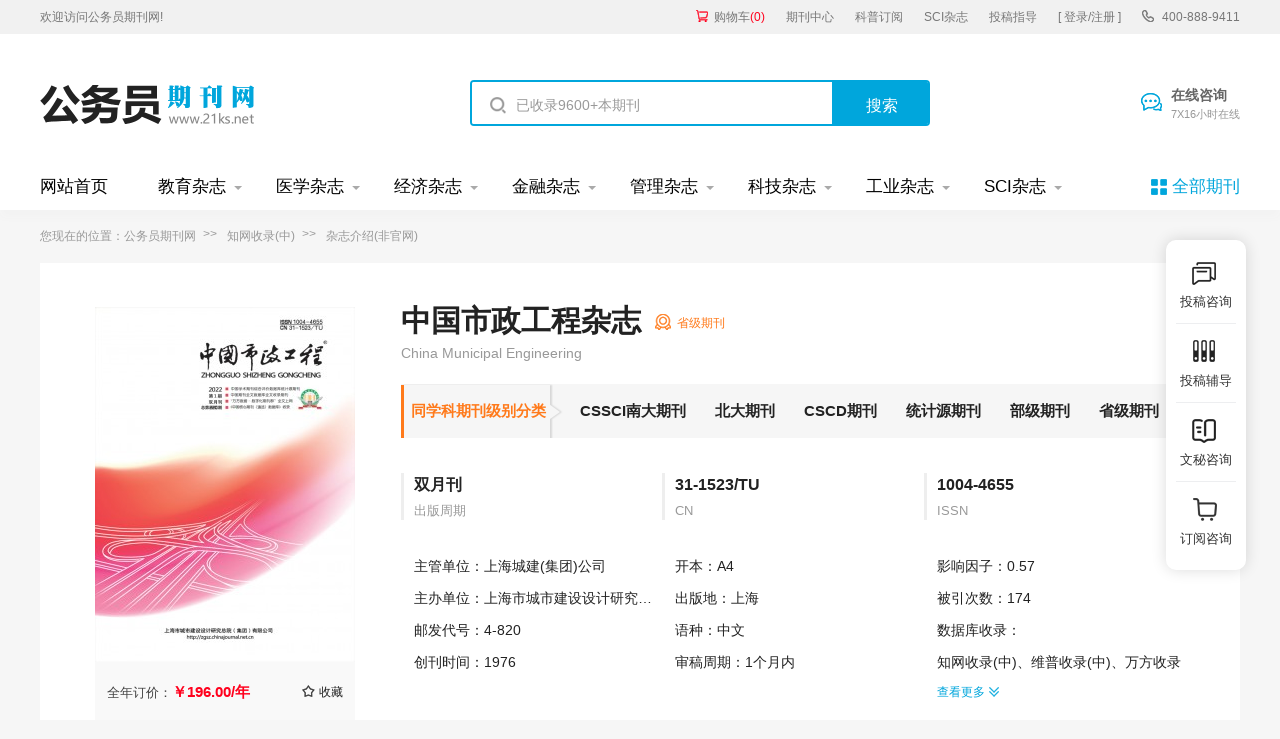

--- FILE ---
content_type: text/html
request_url: https://www.21ks.net/gzqk/gzqk_14362.html
body_size: 9773
content:
<!doctype html>
<html>
<head>
	
	<title>中国市政工程杂志-省级期刊</title>
	<meta name="keywords" content="交通,中国市政工程期刊杂志,投稿咨询" />
	<meta name="description" content="《中国市政工程》是一本由上海城建(集团)公司主管，上海市城市建设设计研究总院(集团)有限公司主办的一本面向国内外公开发行的交通类期刊，该刊主要报道交通相关领域的研究成果与实践。该刊已入选省级期刊。影响因子为0.57。" />
	
	<meta charset="utf-8">
<meta name="referrer" content="origin">
<meta name="format-detection" content="telephone=no">
<link rel="stylesheet" type="text/css" href="/theme/21ks.net/default/static/css/base_21ksnet.css"/>
<script type="text/javascript" src="/theme/21ks.net/default/static/js/pub.js"></script>
<script type="text/javascript" src="/theme/21ks.net/default/static/js/common.js"></script>
<script type="text/javascript">app.uri='';app.root='';app.theme='/theme/21ks.net/default';</script>
<script type="text/javascript">var site_root = '';</script>	
</head>
<body class="container ksnet_com_show ksnet_qk_show">
	
	<header>	
	<div class="ksnet_header_top">
		<div class="w1200">
			<div class="left_logo l">
				<a href="/" title="公务员期刊" looyu_bound="1">欢迎访问公务员期刊网!</a>
			</div>
			<div class="right_menu r">
				<a href="/shop/cart/" title="购物车" class="dlicar" looyu_bound="1">购物车<span>(<b>0</b>)</span></a>
				<a href="/zazhi/" title="期刊中心" target="_blank" looyu_bound="1">期刊中心</a>
				<a href="/dingyue/" title="科普订阅" target="_blank" looyu_bound="1">科普订阅</a>
				<a href="/sci/" title="SCI杂志" target="_blank" looyu_bound="1">SCI杂志</a>
				<!-- <a href="/lunwen/" title="范文中心" target="_blank" looyu_bound="1">范文中心</a> -->
				<a href="/vip/sci.html" title="投稿指导" target="_blank" looyu_bound="1">投稿指导</a>
				<a href="javascript:;" onclick="ajaxlogin();" title="登录/注册" class="login" looyu_bound="1">[ 登录/注册 ]</a>
				<span class="ksnet_menu_tel">400-888-9411</span>
			</div>
		</div>
	</div>
	<div class="ksnet_logobanner w1200 after-clear">
		<div class="left_logo l">
			<a href="/" title="公务员期刊"></a>
		</div>
		<div class="mid_search l">
			<form action="/s.html" method="get" name="search">
				<input type="hidden" name="t" value="1" />
				<div class="search-input">
					<div class="l">
						<input type="text" class="q" name="q" placeholder="已收录9600+本期刊" value="" maxlength="50">
					</div>
					<div class="r"><input type="submit" class="s" value="搜索" onclick="if($('.q').val()==0){return false;}"></div>
				</div>
			</form>
		</div>
		<div class="right_service r">
			<a href="javascript:;" onclick="openChat();" class="btn_zxzx">在线咨询<span>7X16小时在线</span></a>
		</div>
	</div>
</header>
	
<!--banner-->
<div class="ksnet_index_banner ksnet_content_banner">
	<div class="w1200">
		<dl class="after-clear">
			<script src="/theme/21ks.net/default/static/js/top_menu_con.js" type="text/javascript" charset="utf-8"></script>
		</dl>
	</div>
</div>


	
	
	
	<div class="ksnet_comcontent w1200">
				
		<div class="ksnet_breadcrumb ksnet_qkbread">
			您现在的位置：<a href="/" title="公务员期刊">公务员期刊网</a>
			<!-- 
			<a href="https://www.21ks.net/zazhi/jiaotong/" title="交通杂志">交通杂志</a>
			 -->
			
			<a href="https://www.21ks.net/zazhi/zhiwangshoulu/" title="知网收录(中)">知网收录(中)</a>
			
			<!-- 
			<a href="https://www.21ks.net/zazhi/shanghai/" title="上海地区">上海地区</a>
			 -->
			<span>杂志介绍(非官网)</span>
		</div>
		
		<div class="ksnet_qkshow_desc after-clear">
	<div class="l hoverimg ksnet_coverimg">
		<img src="/upload/thumbnail/image/202308/20/da8e_75a0.jpg_260x355.jpg" alt="中国市政工程杂志" />
		<p class="s_qndj after-clear">全年订价：<span class="price">￥196.00/年</span><a href="javascript:;" title="加入收藏" res="favorite" aid=11871 class="btn_collect"><i class="jrsc"></i><span>收藏</span></a></p>
	</div>
	<div class="r infobox">
		<h1 class="ksnet_qkname">中国市政工程杂志</h1>
		<span class="ksnet_qkjb">省级期刊</span>
		<div class="clear"></div>
		<h3>China Municipal Engineering</h3>
		<p class="s_zzfl"><b>同学科期刊级别分类</b>
			<a href="https://www.21ks.net/zazhi/jiaotong/landaheixin/">CSSCI南大期刊</a>
			<a href="https://www.21ks.net/zazhi/jiaotong/beidaheixin/">北大期刊</a>
			<a href="https://www.21ks.net/zazhi/jiaotong/cscdheixin/">CSCD期刊</a>
			<a href="https://www.21ks.net/zazhi/jiaotong/tongjiyun/">统计源期刊</a>
			<a href="https://www.21ks.net/zazhi/jiaotong/guojiajie/">部级期刊</a>
			<a href="https://www.21ks.net/zazhi/jiaotong/shengjie/">省级期刊</a>
		</p>
		<ul class="after-clear">
			
			<li>
				<b>双月刊</b>
				<span>出版周期</span>
			</li>
			
			
			<li>
				<b>31-1523/TU</b>
				<span>CN</span>
			</li>
			
			
			<li>
				<b>1004-4655</b>
				<span>ISSN</span>
			</li>
			
		</ul>
		<dl>
			<dd title="上海城建(集团)公司">主管单位：上海城建(集团)公司</dd>
			<dd title="上海市城市建设设计研究总院(集团)有限公司">主办单位：上海市城市建设设计研究总院(集团)有限公司</dd>
			<dd>邮发代号：4-820</dd>
			<dd>创刊时间：1976</dd>
		</dl>
		<dl>
			<dd>开本：A4</dd>
			<dd>出版地：<a target="_blank" href="https://www.21ks.net/zazhi/shanghai/" title="上海">上海</a></dd>
			<dd>语种：中文</dd>
			<dd>审稿周期：1个月内</dd>
		</dl>	
		<dl class="dl_rysl">
			<div state="0">
				<dd>影响因子：0.57</dd>
				
				<dd>被引次数：174</dd>
				
				<dd class="sjktj">数据库收录：<p><a href="https://www.21ks.net/zazhi/zhiwangshoulu/" target="_blank">知网收录(中)</a>、<a href="https://www.21ks.net/zazhi/weipushoulu/" target="_blank">维普收录(中)</a>、<a href="https://www.21ks.net/zazhi/wanfangshoulu/" target="_blank">万方收录(中)</a>、<a href="https://www.21ks.net/zazhi/guojiatushuguan/" target="_blank">国家图书馆馆藏</a>、<a href="https://www.21ks.net/zazhi/shanghaitushuguan/" target="_blank">上海图书馆馆藏</a></p></dd>
			</div>
			<a href="javascript:;" class="btn-qkryckgd">查看更多<i class="open"></i></a>
		</dl>
		<div class="clear"></div>
		<div class="ksnet_qk_btngroup">
			
			<a href="javascript:;" onclick="openChat();return false;" class="btn-common btn-tgzx">投稿咨询</a>
			
			
			<a href="javascript:;" class="btn-common cart-add">立即订购</a>
			
		</div>
	</div>
</div>
		
		<div class="ksnet_qkshow_content after-clear">
			<div class="ksnet_left_con">
				
				<div class="ksnet_comcon ksnet_maincon">
					<!--杂志简介-->
					
					<h3>中国市政工程杂志简介</h3>
					<p>
《中国市政工程》（双月刊）由上海市城乡建设和交通委员会主管、上海市城市建设设计研究院主办，是一份面向国内外公开发行的科技类期刊，全国统一刊号CN31—1523/TU，国际标准刊号ISSN1004—4655，邮发代号4－820。曾用刊名：市政工程通讯。</p>
<p>
《中国市政工程》创刊于1976年，始终贯彻执行国家城市建设、规划等方面的方针政策，坚持“紧密结合生产实际，服务全国市政建设”的办刊宗旨，主要就“道路与交通、桥梁与结构、给排水与污水处理、地下工程与管道、市政养护与管理”等市政工程的科研、规划、设计、施工、监理等方面的内容进行研究与探讨，是城市建设与管理领域有关企事业单位和广大工程技术人员进行技术交流的纽带。</p>
					
					
					
					<!-- 栏目设置 -->
					<h3>中国市政工程杂志栏目设置</h3>
					<p>本刊道路和交通、桥梁和结构、给排水与污水处理、工程建设与管理、学术探究、综合。</p>
					
					
					
					<!--杂志荣誉-->
					<h3 class="ksnet_qkshow_zzry">中国市政工程杂志荣誉信息</h3>
					<ul class="rrxx after-clear">								
						
						<li>
							<a href="https://www.21ks.net/zazhi/" target="_blank">中国优秀期刊遴选数据库</a>
						</li>
						
						<li>
							<a href="https://www.21ks.net/zazhi/" target="_blank">中国期刊全文数据库（CJFD）</a>
						</li>
						
					</ul>
					
					
					
					<!--杂志订阅-->
					<h3>中国市政工程杂志订阅方式</h3>
					<p>地址：上海市东方路3447号，邮编：200125。</p>
					
					
					
					
					<!--投稿须知 -->
					<h3 class="ksnet_qkshow_tgsx">中国市政工程杂志社投稿须知</h3>
					<p>1《中国市政工程》创刊于1976年，是我国市政工程系统具有相当影响力的全国性专业技术刊物。主要刊登以下内容的专题研究论文:道路交通、桥梁结构、排水污水处理、工程建设与管理、环境保护等，也包括具有贸易独创性的工程应用技术，特别要求所发论文具有创新性、学术性，科学性和简洁性。</p>
<p>2．文稿的著作权属于作者，《著作权法》另有规定者除外。作者拥有署名权，但署名人必须参与了有关研究和写作，并能对文稿承担相应的责任。文稿交编辑部后，署名不作变动．</p>
<p>3.文稿务求主题新颖，论点明确，论据可靠，数字准确，文字精炼，参考或引用处请按顺序注明文献。论文篇幅一般不超过5000宇，来稿必须具备：中文及英文题目；所有作者姓名及英文姓名(拼音)，所有作者详细单位名及英文单位名(邮政编码)；根据论文的目的、方法、结果和结论编写300字的中英文摘要；3—8个中英文关键词；之章中图分类号(安照《中国图书馆分类法(第四版)》)；参考文献(参考文献数量不超出5篇)。</p>
<p>4．来稿的作者简介应包括作者的基本信息(姓名、出生年、性别、)、简历信息(职称、学位、研究方向)和联系信息(电话、电子信箱)三部分．来稿中的参考文献必须严格按照《中国学术期刊(光盘版)检索与评价数据规范》中参考文献的著录格式。</p>
<p>5．来稿必须为作者原创，不能一稿多投。本刊审稿周期为4个月，逾期如果没有答复，作者可以自行处理稿件，来稿概不退回，请作者自留原件。</p>
<p>6．刊用后的稿件由编辑部统一纳入因特网的《中国学术期刊（光盘版）》和“中国期刊网”，作者可上网查询。本刊所付稿酬已包含光盘版上的稿酬，故不再另付。一年内未收到刊用通知者其稿件可自行处理，凡不刊用的稿件，一律不退稿，请作者自行留底。</p>
					
					
					
					
					<!--杂志范例 -->
					<h3 class="ksnet_qkshow_zzfl">中国市政工程杂志范例</h3>
					<span class="ksnet_qkshow_zzfl">
					
					
					
					
					
					
					
					
					
<p>斜拉桥横向地震响应规律分析
					
					
					
<p>新型“三防”伸缩装置在桥梁上的应用
					
					
					
<p>潍坊市胜利桥设计
					
					
					
<p>下承式预应力混凝土桁架梁桥内力简化计算方法
					
					
					
<p>基坑工程影响隧道位移的施工工艺控制方法
					
					
					
<p>旋喷注浆技术及其在塘沽地区的应用
					
					
					
<p>自编EXCEL程序设计沥青混合料的矿料级配
					
					
					
<p>纤维封层技术在道路预养护工程中的应用
					
					
					
<p>洪都大桥单索面自锚式悬索桥设计构思
					
					
					
<p>预应力混凝土变宽箱梁结构的空间分析
					
					
					
<p>系杆拱桥吊杆各种张拉索力计算方法和比较
					
					
					
<p>单箱多室预应力连续梁桥横梁人孔的受力分析
					
					
					
<p>初应力对哑铃型钢管混凝土拱承载力的影响
					
					
					
<p>滤布滤池在污水处理厂深度处理中的应用
					
					
					
<p>合肥市塘西河综合整治中景观生态需水量计算
					
					
					
<p>市政工程项目阶段性造价的合理确定和有效控制
					
					
					
<p>上海外白渡桥保护修缮的技术措施和施工流程
					
					
					
					</span>
					
				</div>
				
				
				<!--echarts-->


<script type="text/javascript" src="/theme/21ks.net/default/static/js/highcharts.js"></script>
<script type="text/javascript" src="/theme/21ks.net/default/static/js/echarts.min.js"></script>


























<div class="ksnet_comcon ksnet_qk_sjxx">
	
	
	<div class="after-clear">
		<h3>中国市政工程杂志数据信息</h3>
		
		<div class="eachcharts_yxyz">
			<h4>影响因子和被引次数</h4>
			<div class="eachchartsbox" id="echarts-bycs"></div>
			<script type="text/javascript">
			$(function () {
			var chart = Highcharts.chart('echarts-bycs', {
				title:{text:'', x:-20 },
				subtitle:{text:'', x:-20},
				colors: ['#00a6dc','#b6ebf7'],
				credits:{enabled: false},
				xAxis:{
					categories: ["2012年","2013年","2014年","2015年","2016年","2017年","2018年","2019年","2020年","2021年","2022年",]
				},
				yAxis:[{
						title: {text: '影响因子'},
						opposite: true
					},{
						title: {text: '被引次数'},
					}],
				plotLines: [{value:0, width:1,}],
				tooltip:{valueSuffix: ''},
				legend:{
					layout: 'horizontal',
					align: 'center',
					verticalAlign: 'top',
					borderWidth: 0
				},
				plotOptions: {
					line: {dataLabels: {enabled: true}}},
					series: [
					{
						name: '影响因子',
						pointWidth: 15,
						type: 'column',
						data: [
							0.14,0.17,0.15,0.14,0.21,0.33,0.32,0.37,0.45,0.5,0.57,
						], 	
					},
					{
						name: '被引次数',
						type: 'column',
						pointWidth: 15,
						yAxis: 1,
						data: [
							357,420,463,448,534,542,587,602,676,688,709,
						],
					}
					]
				});
			});
			</script>
		</div>
		
		<div class="eachcharts_fwl">
			<h4>杂志发文量</h4>
			<div class="eachchartsbox"  id="echarts-ckwx"></div>
			<script type="text/javascript">
			$(function(){
				var chart = Highcharts.chart('echarts-ckwx', {
						title:{text: '',x: -20},
						subtitle:{text:'', x: -20},
						colors: ['#00a6dc','#009fcd'],
						credits:{enabled: false},
						xAxis: {
							categories: [
								"2012年","2013年","2014年","2015年","2016年","2017年","2018年","2019年","2020年","2021年","2022年",
							]
						},
						yAxis:{title: {text: '发文量'},
						plotLines: [{value:0, width:1,}]
					},
					tooltip:{valueSuffix: ''},
					legend:{
						layout: 'horizontal',
						align: 'center',
						verticalAlign: 'top',
						borderWidth: 0
					},
					plotOptions: {
						line: {dataLabels: {enabled: true}}},
						series: [
							{
								name:'发文量',
								data: [
									209,205,205,194,189,186,186,180,174,165,170,
								], 
							}
						],
				});
			});
			</script>
		</div>
		
	</div>
	
	
	
	<div class="after-clear">
		<h3>中国市政工程杂志发文分析</h3>
		
		
		
			
		
			
				
			
		
			
				
			
		
			
				
			
		
			
				
			
		
			
				
			
		
			
				
			
		
			
				
			
		
			
				
			
		
			
				
			
		
			
				
			
		
		
		<div class="chartsbox eachcharts_ktfx">
			<h4>主要资助课题分析</h4>
			<table width="100%" border="0" cellpadding="0" cellspacing="0">
				<thead>
					<tr>
						<td>资助课题</td>
						<td>涉及文献</td>
					</tr>
				</thead>
				<tbody>
					
					<tr>
						<td><span>国家科技支撑计划(2006BAAG01A02)</span></td>
						<td>3</td>
					</tr>
					
					<tr>
						<td><span>湖南省交通科技项目(200612)</span></td>
						<td>3</td>
					</tr>
					
					<tr>
						<td><span>国家自然科学基金(51378388)</span></td>
						<td>2</td>
					</tr>
					
					<tr>
						<td><span>上海市青年科技启明星计划(12QB1404300)</span></td>
						<td>2</td>
					</tr>
					
					<tr>
						<td><span>上海市科委科研计划项目(11dz1201703)</span></td>
						<td>2</td>
					</tr>
					
					<tr>
						<td><span>国家杰出青年科学基金(59925819)</span></td>
						<td>1</td>
					</tr>
					
					<tr>
						<td><span>“十五”国家科技攻关计划(2002BA404A04)</span></td>
						<td>1</td>
					</tr>
					
					<tr>
						<td><span>国家科技重大专项(2013ZX07304-003)</span></td>
						<td>1</td>
					</tr>
					
					<tr>
						<td><span>国家科技重大专项(2008ZX07316-002)</span></td>
						<td>1</td>
					</tr>
					
					<tr>
						<td><span>广州市科技计划项目(2007J1-Q411)</span></td>
						<td>1</td>
					</tr>
					
				</tbody>
			</table>
		</div>
		
		
		
		
		
		
			
		
			
				
			
		
			
				
			
		
			
				
			
		
			
				
			
		
			
				
			
		
			
				
			
		
			
				
			
		
			
				
			
		
			
				
			
		
			
				
			
		
		
		<div class="chartsbox eachcharts_xmfx">
			<h4>主要资助项目分析</h4>
			<table width="100%" border="0" cellpadding="0" cellspacing="0">
				<thead>
					<tr>
						<td>资助项目</td>
						<td>涉及文献</td>
					</tr>
				</thead>
				<tbody>
					
					
					
					
					<tr>
						<td><span>国家自然科学基金</span></td>
						<td>21</td>
					</tr>
					
					
					
					<tr>
						<td><span>上海市科学技术委员会资助项目</span></td>
						<td>18</td>
					</tr>
					
					
					
					<tr>
						<td><span>上海市青年科技启明星计划</span></td>
						<td>11</td>
					</tr>
					
					
					
					<tr>
						<td><span>住房和城乡建设部科学技术计划项目</span></td>
						<td>10</td>
					</tr>
					
					
					
					<tr>
						<td><span>上海市科学技术委员会科研基金</span></td>
						<td>8</td>
					</tr>
					
					
					
					<tr>
						<td><span>国家科技支撑计划</span></td>
						<td>7</td>
					</tr>
					
					
					
					<tr>
						<td><span>国家科技重大专项</span></td>
						<td>5</td>
					</tr>
					
					
					
					<tr>
						<td><span>浙江省自然科学基金</span></td>
						<td>5</td>
					</tr>
					
					
					
					<tr>
						<td><span>浙江省交通运输厅科技计划项目</span></td>
						<td>5</td>
					</tr>
					
					
					
					<tr>
						<td><span>上海市“科技创新行动计划”</span></td>
						<td>4</td>
					</tr>
					
					
				</tbody>
			</table>
		</div>
		
		
	</div>	
	
</div>



				
				<!--上下本-->
				<div class="ksnet_comcon ksnet_qk_page">
					<ul>							
						
						<li>
							<a href="https://www.21ks.net/gzqk/gzqk_14368.html" title="湖南交通科技" target="_blank"><span>上一本：</span>湖南交通科技</a>
						</li>
						
						
						<li>
							<a href="https://www.21ks.net/nyqk/nyqk_15972.html" title="仲恺农业工程学院学报" target="_blank"><span>下一本：</span>仲恺农业工程学院学报</a>
						</li>
						
					</ul>
				</div>
				
				
				<div class="price-new-box">
					<div class="left">
						<div class="pic">
							<img src="/upload/thumbnail/image/202308/20/da8e_75a0.jpg_260x355.jpg" alt="中国市政工程杂志" />
						</div>
						<div class="des">
							<h3>中国市政工程杂志</h3>
							<p>
							 <span class="dj">订阅价格：<b>￥196.00/1年 </b></span>
							 <span class="jk">发行周期：双月刊</span>
							 <span class="jk">纸张开本：A4</span>
							</p>
							<p class="btnBox">
							  <a href="javascript:;"  onclick="openChatDy();return false;">过刊购买</a>
							  <a href="javascript:;"  onclick="openChatDy();return false;">单期购买</a>
							</p>
						</div>
					</div>
					<div class="right">
						<a class="book cart-buy" href="javascript:;" data-url="/shop/cart/buy/product/{id}/num/{num}/">立即购买</a>
						<a class="buy cart-add btn-common" href="javascript:;" >加入购物车</a>
					</div>
				</div>
				
				
				<!--按杂志类别划分-->

<div class="ksnet_comcon ksnet_qk_xgqk ksnet_qk_azzlb after-clear">
	<h4><b>按杂志类别划分：</b></h4>
	
	
	<a href="https://www.21ks.net/zazhi/zhkjblzh/" title="综合科技B类综合杂志" target="_blank">综合科技B类综合</a>
	
	<a href="https://www.21ks.net/zazhi/gytyjsjsb/" title="工业通用技术及设备杂志" target="_blank">工业通用技术及设备</a>
	
	<a href="https://www.21ks.net/zazhi/jxgy/" title="机械工业杂志" target="_blank">机械工业</a>
	
	<a href="https://www.21ks.net/zazhi/yqybgy/" title="仪器仪表工业杂志" target="_blank">仪器仪表工业</a>
	
	<a href="https://www.21ks.net/zazhi/hkhtkxygc/" title="航空航天科学与工程杂志" target="_blank">航空航天科学与工程</a>
	
	<a href="https://www.21ks.net/zazhi/wqgyyjsjs/" title="武器工业与军事技术杂志" target="_blank">武器工业与军事技术</a>
	
	<a href="https://www.21ks.net/zazhi/tlys/" title="铁路运输杂志" target="_blank">铁路运输</a>
	
	<a href="https://www.21ks.net/zazhi/glyslys/" title="公路与水路运输杂志" target="_blank">公路与水路运输</a>
	
	<a href="https://www.21ks.net/zazhi/qcgy/" title="汽车工业杂志" target="_blank">汽车工业</a>
	
	<a href="https://www.21ks.net/zazhi/cbgy/" title="船舶工业杂志" target="_blank">船舶工业</a>
	
	<a href="https://www.21ks.net/zazhi/slsdgc/" title="水利水电工程杂志" target="_blank">水利水电工程</a>
	
	<a href="https://www.21ks.net/zazhi/jzkxygc/" title="建筑科学与工程杂志" target="_blank">建筑科学与工程</a>
	
	<a href="https://www.21ks.net/zazhi/dlgc/" title="动力工程杂志" target="_blank">动力工程</a>
	
	<a href="https://www.21ks.net/zazhi/hkxjs/" title="核科学技术杂志" target="_blank">核科学技术</a>
	
	<a href="https://www.21ks.net/zazhi/xny/" title="新能源杂志" target="_blank">新能源</a>
	
	<a href="https://www.21ks.net/zazhi/dlgy/" title="电力工业杂志" target="_blank">电力工业</a>
	
</div>

				
				<!--免责声明-->
				<script src="/theme/21ks.net/default/static/js/s_mzsm_symp.js" type="text/javascript" charset="utf-8"></script>
				地址：上海市东方路3447号，邮编：200125。</p></div>
			
				
			</div>
			
			<div class="ksnet_right_con">
				
				<!--相关期刊-->
				

<div class="ksnet_comcon_right ksnet_right_xgqk">
	<h4>相关期刊</h4>
	<ul>
		
		<li class="hoverimg">
			<a target="_blank" href="https://www.21ks.net/zazhi/236774.html" title="现代工程科技杂志" class="after-clear">
				<div class="left-img l">								
					<img src="/upload/thumbnail/image/202510/10/27295_d3b2.jpg_260x355.jpg" alt="现代工程科技" />
				</div>
				<div class="right-info l">
					<h6>现代工程科技</h6>
					<p>级别：省级期刊</p>
					<p>荣誉：中国优秀期刊遴选数据库</p>
				</div>
			</a>	
		</li>
		
		<li class="hoverimg">
			<a target="_blank" href="https://www.21ks.net/zazhi/236719.html" title="中国海员杂志" class="after-clear">
				<div class="left-img l">								
					<img src="/upload/thumbnail/image/202505/22/29dc3_a925.png_260x355.jpg" alt="中国海员" />
				</div>
				<div class="right-info l">
					<h6>中国海员</h6>
					<p>级别：部级期刊</p>
					<p>荣誉：</p>
				</div>
			</a>	
		</li>
		
		<li class="hoverimg">
			<a target="_blank" href="https://www.21ks.net/zazhi/236701.html" title="中国刑事司法杂志" class="after-clear">
				<div class="left-img l">								
					<img src="/upload/thumbnail/image/202502/26/16b50_48f7.jpg_260x355.jpg" alt="中国刑事司法" />
				</div>
				<div class="right-info l">
					<h6>中国刑事司法</h6>
					<p>级别：部级期刊</p>
					<p>荣誉：中国期刊全文数据库（CJFD）</p>
				</div>
			</a>	
		</li>
		
		<li class="hoverimg">
			<a target="_blank" href="https://www.21ks.net/zazhi/236689.html" title="中国政治传播研究杂志" class="after-clear">
				<div class="left-img l">								
					<img src="/upload/thumbnail/image/202502/28/252f8_502c.jpg_260x355.jpg" alt="中国政治传播研究" />
				</div>
				<div class="right-info l">
					<h6>中国政治传播研究</h6>
					<p>级别：部级期刊</p>
					<p>荣誉：中国优秀期刊遴选数据库</p>
				</div>
			</a>	
		</li>
		
		<li class="hoverimg">
			<a target="_blank" href="https://www.21ks.net/zazhi/236686.html" title="中国刑事辩护杂志" class="after-clear">
				<div class="left-img l">								
					<img src="/upload/thumbnail/image/202502/28/27134_84bb.jpg_260x355.jpg" alt="中国刑事辩护" />
				</div>
				<div class="right-info l">
					<h6>中国刑事辩护</h6>
					<p>级别：省级期刊</p>
					<p>荣誉：中国期刊全文数据库（CJFD）</p>
				</div>
			</a>	
		</li>
		
	</ul>
</div>






				
				<!--热门期刊推荐-->
				



<div class="ksnet_comcon_right ksnet_right_qktj">
	<h4>热门期刊推荐</h4>
	<ul>
		
		<li><a target="_blank" href="https://www.21ks.net/zazhi/16582.html" title="中国组织工程研究杂志社">中国组织工程研究杂志社</a></li>
		
		<li><a target="_blank" href="https://www.21ks.net/zazhi/11291.html" title="中国经济周刊杂志社">中国经济周刊杂志社</a></li>
		
		<li><a target="_blank" href="https://www.21ks.net/zazhi/17609.html" title="中国乡村医生杂志社">中国乡村医生杂志社</a></li>
		
		<li><a target="_blank" href="https://www.21ks.net/zazhi/9995.html" title="世界知识杂志社">世界知识杂志社</a></li>
		
		<li><a target="_blank" href="https://www.21ks.net/zazhi/23820.html" title="中国高新科技杂志社">中国高新科技杂志社</a></li>
		
		<li><a target="_blank" href="https://www.21ks.net/zazhi/24319.html" title="中国企业家杂志社">中国企业家杂志社</a></li>
		
		<li><a target="_blank" href="https://www.21ks.net/zfws/zfws_31223.html" title="中国书法杂志社">中国书法杂志社</a></li>
		
		<li><a target="_blank" href="https://www.21ks.net/zazhi/12818.html" title="中国社会组织杂志社">中国社会组织杂志社</a></li>
		
	</ul>
</div>




				
				<!--经济期刊杂志-->
				





<div class="ksnet_comcon_right ksnet_right_qktj">
	<h4>交通期刊杂志</h4>
	<ul>
		
		<li><a target="_blank" href="https://www.21ks.net/gzqk/gzqk_24699.html" title="交通与计算机杂志编辑部">交通与计算机杂志编辑部</a></li>
		
		<li><a target="_blank" href="https://www.21ks.net/zazhi/2828.html" title="交通世界杂志编辑部">交通世界杂志编辑部</a></li>
		
		<li><a target="_blank" href="https://www.21ks.net/gzqk/gzqk_14342.html" title="中外公路杂志编辑部">中外公路杂志编辑部</a></li>
		
		<li><a target="_blank" href="https://www.21ks.net/gzqk/gzqk_14386.html" title="交通节能与环保杂志编辑部">交通节能与环保杂志编辑部</a></li>
		
		<li><a target="_blank" href="https://www.21ks.net/jjqk/jjqk_11710.html" title="运输经理世界杂志编辑部">运输经理世界杂志编辑部</a></li>
		
		<li><a target="_blank" href="https://www.21ks.net/gzqk/gzqk_14336.html" title="上海铁道科技杂志编辑部">上海铁道科技杂志编辑部</a></li>
		
		<li><a target="_blank" href="https://www.21ks.net/gzqk/gzqk_17846.html" title="中国水运杂志编辑部">中国水运杂志编辑部</a></li>
		
		<li><a target="_blank" href="https://www.21ks.net/jjqk/jjqk_11697.html" title="中国港口杂志编辑部">中国港口杂志编辑部</a></li>
		
	</ul>
</div>


				
			</div>
		</div>	
	</div>
	
				
<script type="text/javascript">
	var products = {"":{"id":"4977","product_sn":"GS14997049404111871","picture":"\/upload\/image\/202308\/20\/da8e_75a0.jpg","spec_ids":"","spec":[],"store_nums":"199","warning_line":"0","sell_nums":"0","market_price":"296.00","sell_price":"196.00","weight":"500"}};
	$('.cart-buy').attr('href', $('.cart-buy').data('url').replace('{id}', products[''].id).replace('{num}', 1));
	$(".cart-add").click(function () {
		$.ajax({
			url: "/index.php?m=shop&c=cart&a=add",
			cache: false,
			type: "post",
			dataType: 'json',
			data: { goods_id: 4977, product_id:products[""].id, goods_num: 1 },
			async: false,
			error: function (request) {
				showDialog('alert', '数据提交失败！', '提示信息', 300);
			},
			success: function (result) {
				if (result.status) {
					$('.dlicar b').text(result.data.total);
					$(".ksnet_coverimg img").clone().css({
						position: 'absolute',
						'z-index': '9998',
						border: 'solid 1px #ccc',
						background: '#aaf',
						overflow: 'hidden',
						background: '#fff',
						width:'260px',
						height:'355px'
					}).css($(".ksnet_coverimg img").offset()).appendTo($('body')).animate({
						left: $('.dlicar').offset().left,
						top: $('.dlicar').offset().top,
						width: 10,
						height: 10,
						opacity: 0.8
					}, "slow", function () { $(this).remove();/*$('.cart-num').text( parseInt( $('.cart-num').text() )+1 );*/ });
					$(cartHtml).appendTo($('body')).show().find('.mac-go-cart').attr('href', site_root + '/shop/cart/');
				}
			}
		});
	});
</script>
		
	<script type="text/javascript" charset="utf-8" src="/theme/21ks.net/default/static/js/footer_qk.js"></script>
<!-- 侧边栏 -->

<script type="text/javascript" charset="utf-8" src="/theme/21ks.net/default/static/js/tk-leyuxs.js"></script>


<script type="text/javascript" charset="utf-8" src="/theme/21ks.net/default/static/js/leyutck.js"></script>

	<script language="javascript" src="/index.php?m=article&c=content&a=click&aid=11871"></script>
</body>
</html>

--- FILE ---
content_type: text/css
request_url: https://www.21ks.net/theme/21ks.net/default/static/css/base_21ksnet.css
body_size: 161538
content:
@charset "utf-8";
body,textarea{font: 12px/1.5 "微软雅黑", "Microsoft Yahei", "Hiragino Sans GB", tahoma, arial, "宋体";color:#000000;background:#FFF;} 
body, div, ul, ol, dl, dt, dd, li, dl, h1, h2, h3, h4,h5,h6, p, marquee, from{margin:0;padding:0;} 
ol, ul ,li{list-style: none;} 
img {border: 0; vertical-align:middle;} 
a{text-decoration:none; }  
a:hover{color:#00a6dc; text-decoration:none !important;-webkit-transition:all .2s linear;transition:all .2s linear;} 
::selection{background:#00a6dc; color:#fff;}
::-moz-selection{background:#00a6dc; color:#fff;}
::-webkit-selection{background:#00a6dc; color:#fff;}
.l{float:left;}
.r{float:right;}
.clear{clear:both; font-size:0; line-height:0; height:0;}
.zoom::after{content:"."; display:block; height:0; clear:both; visibility: hidden;}
.zoom{clear:both;}
.zoom{*zoom:1;}
.mt2{margin-top:2px;}
.mt5{margin-top: 5px;}
.mt10{margin-top: 10px;}
.mt15{margin-top: 15px;}
.mt20{margin-top: 20px;}
.mt25{margin-top: 25px;}
.mt30{margin-top: 30px;}
.mt40{margin-top: 40px;}
.mt50{margin-top: 50px;}
.mt70{margin-top: 70px;}
.mt100{margin-top: 100px;}
.wrap .nobd{border:none;}
.pw1100{width:1100px; margin:0 auto;}
.ptr{position:relative;}
.dsb{display:block;}
.dsl{display:inline-block;}
.alc{text-align:center;}
.all{text-align:left;}
.ftb{font-weight:bold;}
.fthin{font-weight:400;}
.ft12{font-size:12px;}
.ft13{font-size:13px;}
.ft14{font-size:14px;}
.ft16{font-size:16px;}
.ft18{font-size:18px;}
.ft20{font-size:20px;}
.ft24{font-size:24px;}
.ft30{font-size:30px;}
.wrap a{text-decoration:none;}
.c333{color:#333;}
.c666{color:#666;}
.c777,.user,.conlist-num span a:hover{color:#777;}
.c999{color:#999;}
.btn{border-radius:5px; color:#fff !important; text-align:center; background-color:#00a6dc;}
.btn:hover{background-color:#00a6dc;}
.lbtn{width:110px; padding:7px 0; color:#fff; border-radius:50px; box-shadow:0 10px 20px rgba(0,89,92,0.15); background-color:#01e4eb; background:-webkit-linear-gradient(left,#01e5ee 0%,#01b0b6 100%); background:-moz-linear-gradient(left,#01e5ee 0%,#01b0b6 100%); background:-o-linear-gradient(left,#01e5ee 0%,#01b0b6 100%); background:linear-gradient(left,#01e5ee 0%,#01b0b6 100%);}
.lbtn:hover{color:#fff;}
input,button,textarea{border:none; outline:none; -webkit-appearance:none; -moz-appearance:none; -o-appearance:none; appearance:none; box-sizing:border-box;}
.user:hover,.hupload,.hupload:hover,.ausee:hover,.conright h5 a:hover,.conrig-article a:hover,.head-left>a:hover,.c1c8,.conabout a:hover,.user-box-comment p a:hover,.footer-left p a:hover,.head-left a:hover,.popbtn:hover{color:#00a6dc;}
.conleft>a:hover,.conrig-info a:hover,.footer-left a:hover,.auinfo h5 a:hover,.alltag a:hover,.shupload .shvar:hover,.user-box p a:hover,.user-box-comment p>a:hover{color:#00a6dc;}
.hide{display: none;}
.head{height:70px; box-shadow:0 0 10px rgba(196, 209, 228, 0.3);}
.search{width:290px; height:38px; margin-top:16px; overflow:hidden; border-radius:50px; position:relative;}
.search-text{display:inline-block; width:100%; height:38px; line-height:38px; padding:0 32px 0 18px; vertical-align:middle; border-top-left-radius:50px; border-bottom-left-radius:50px; background-color:#f2f2f2; font-size:14px; color:#333;}
input::-webkit-input-placeholder,input::-moz-input-placeholder,input::-o-input-placeholder，input::input-placeholder{color:#999;}
.search button{display:block; position:absolute; top:11px; right:7px; cursor:pointer; background-color:transparent;}
.user:before,.hupload:before,.dlicar:before{content:""; display:block; height:24px; margin:0 auto; margin-bottom:3px;}
.user:before{width:20px; background:url(../images/icon_grzx.png) no-repeat;}
.hupload:before{width:19px; background:url(../images/icon_wysc.png) no-repeat;}
.face{padding:15px 0 13px 0;}
.face img{width:42px;height:42px;border-radius:50%;}
.conright .rotate{-webkit-animate:rotate 1s infinite linear; animate:rotate 1s infinite linear;}
@-webkit-keyframes rotate{
	0%{-webkit-transform:rotate(0deg);}
	100%{-webkit-transform:rotate(360deg);}
}
@keyframes rotate{
	0%{transform:rotate(0deg);}
	100%{transform:rotate(360deg);}
}
/*右边分享*/
.conrig-share p{padding:2px 0 7px 25px; font-size:14px; color:#333; background:url(../img/home-note.png) 0 7px no-repeat;}
.conrig-share span{margin:0 4px; font-size:16px; color:#00a6dc;}
/*右边标签*/
.conright h5{padding-left:10px; line-height:1; color:#333; border-left:3px solid #00a6dc;}
.conright h5 a{font-size:12px; position:relative; top:3px;}
.conright h5 span{font-size:12px; color:#999; position:relative; top:4px;}
.conright h5 i{display:inline-block; width:13px; height:14px; font-size:12px; margin-right:5px; position:relative; top:3px; background:url(../img/home-change.png) no-repeat;}
/*右边热门文章*/
.fixed{position:fixed; z-index:1;}
/*中间左边*/
.conlist-num,.conlist-adv2{display:block; padding:25px 40px; border-bottom:1px solid #e7e7e7; text-align:left;}
.conlist-num:last-child{border-bottom:none;}
.conlist-num>img{margin-top:4px;}
.conlist-num a img{margin:-2px 5px 0 0;}
.conlist-num>div{width:705px; margin-left:14px;}
.conlist-num h5{line-height:1.4; font-size:18px; color:#333; margin:0;}
.conlist-num h5 a:hover{color:#00a6dc;}
.conlist-num p{margin:13px 0 23px 0; line-height:1.8; font-size:14px; color:#333;display: -webkit-box;
-webkit-box-orient: vertical;
-webkit-line-clamp: 2;
overflow: hidden;}
.conlist-num span{margin-right:25px; color:#afafaf;}
.conlist-num span a{color:#999;cursor: text;}
.conlist-num span a:hover{color:#999;}
.det-author:before,.det-time:before,.det-sch:before{content:""; display:inline-block; margin-right:5px;}
.det-author:before{width:11px; height:11px; background:url(../img/home-author.png) no-repeat;}
.det-time:before{width:12px; height:12px; background:url(../img/home-time.png) no-repeat;}
.det-sch:before{width:14px; height:8px; background:url(../img/art-tag.png) no-repeat;}
/*作者*/
.aubanner p{color:#9a9a9a;}
.auinfo{height:92px; line-height: 92px; border-bottom:1px solid #eee;}
.auinfo:last-of-type{border-bottom: none;}
.auinfo .auface{display: inline-block;width:58px;height:58px;border-radius:50%;margin-right: 20px;}
.auinfo img{width: 100%;height: 100%;border-radius:50%;}
.auinfo h5 a,.auinfo img,.auinfo h5 span{margin-right:22px;}
.ausee,.det-banner>div>a{padding:0 12px; font-weight:400; color:#00a6dc; border-radius:50px; border:1px solid #00a6dc;height: 26px;line-height: 26px;margin-top: 33px;}
.ausee:hover, .det-banner>div>a:hover{color:#fff; background-color:#00a6dc;}
/*作者详情页*/
.mt12{margin-top:12px;}
.det-banner{padding:37px 0 29px 28px; border-radius:5px; background:#ecedee url(../img/det-banner.png) top right no-repeat; background-size:cover;}
.det-banner>img{margin:2px 30px 0 0;width:58px;height:58px;border-radius:50%;}
.det-banner>div>a{margin-left:10px; font-size:14px;}
.det-banner b{margin-right:20px; font-weight:400;}
.det-banner .alltag a{background-color:#fff;}
/*文章内页*/
.art-text{margin-top:28px;}
.art-text h5{line-height:2.5; margin-bottom:18px;font-size:20px; color:#333;}
.art-text p{line-height:2.1; margin-bottom:18px;font-size:16px; color:#333;word-break:break-all;}
.artadv div{width:260px; padding-left:90px;}
.artadvl{background:url(../img/home-face.png) no-repeat;}
.artadvr{background:url(../img/home-face1.png) no-repeat;}
.artadvl:after{content:""; height:100%; border-right:4px solid #f2f2f2; position:absolute; top:0; right:0px;}
.artadvlb:after{right:-17px;}
.artadv a{display:block; width:100%; height:100%; position:absolute; top:0; left:0;}
.artadv div:hover h5,.artadv div:hover p{color:#00a6dc;}
.artadv img{margin-right:10px;}
/*上传*/
.upload{width:664px; margin:70px auto;}
.upload h1{padding:70px 0; font-size:36px; background:#eee url(../img/upload-bg.jpg) bottom right no-repeat;}
.upload input{display:block; width:100%; padding:17px 3px; border-bottom:1px solid #ebebeb; border-top:1px solid #fff; border-left:1px solid #fff; border-right:1px solid #fff; color:#999; font-size:26px; font-weight:bold;}
.upload textarea{width:100%; height:355px; padding:10px 3px; line-height:1.6; font-size:18px; color:#333; resize:none; border-bottom:1px solid #ebebeb; border-left:1px solid #fff; border-right:1px solid #fff;}
.upbtn{width:100%; padding:10px 0; margin:25px auto 15px auto; font-size:22px; cursor:pointer;}
.upknow:hover{color:#00dfe7;}
.upload span{display:block; width:70px; height:20px; line-height:20px; position:absolute; top:0; left:0; right:0; bottom:0; margin:auto; font-size:14px; padding:3px 5px; background-color:red; text-align:center; opacity:0; -webkit-transition:all 0.4s linear; -moz-transition:all 0.4s linear; -o-transition:all 0.4s linear; transition:all 0.4s linear;}
.upload .upopacity{opacity:1;}
.upload .upborder{border:1px solid red;}
/*下载页面*/	
.dlinfo span{margin:0 25px 0 3px;}
.dlway{height:234px; border-radius:5px; background-color:#f8f8f8;}
.dlway-item span{padding:15px 0 10px 0; cursor:pointer;}
.dlway-item span:nth-child(1){margin:0 80px 0 70px;}
.dlway-line{border-top:1px solid #ebebeb}
.dlway-line span{width:73px; border-top:3px solid #19cfe5; position:absolute; top:-3px; left:215px; -webkit-transition:left 0.2s linear; -moz-transition:left 0.2s linear; -o-transition:left 0.2s linear; transition:left 0.2s linear;}
.dllogin{margin:35px 0 0 60px;}
.dllogin a{width:118px; padding:5px 0; margin-top:35px;}
.dl-qucode{margin:16px 0 0 192px;}
.dl-qucode span{margin:5px 0 0 -10px;}
.dlcode p{display:none;}
.dlcode .dlshow,.user-all .user-box-active{display:block;}
/*用户中心*/
.user-left{width:166px;}
.user-left a{display:block; padding:10px 0 13px 15px; margin-bottom:10px; font-size:14px; color:#333; text-align:left;}
.user-left span{display:inline-block; width:19px; height:20px; margin-right:14px; position:relative; top:2px; background:url(../img/user-center.png) no-repeat;}
.user-left a:nth-child(2) span{background-position:0 -21px;}
.user-left a:nth-child(3) span{background-position:0 -42px;}
.user-left a:nth-child(4) span{background-position:0 -62px;}
.user-left a:nth-child(5) span{background-position:0 -83px;}
.user-left a:nth-child(6) span{background-position:0 -105px;}
.user-left a:nth-child(7) span{background-position:0 -125px;}
.user-left a:nth-child(8) span{background-position:0 -145px;}
.user-right{width:723px; margin-left:118px;}
/*下载记录*/
.user-box div,.user-box-comment div,.user-box-info p{border-bottom:1px solid #eee;}
.user-box p{width:610px;}
.user-box p a{display:block; padding:32px 0; font-size:16px; color:#333; text-align:left;}
.rebtn{margin-top:32px;}
/*评论*/
.user-box-comment div{padding:32px 0 27px 0;}
.user-box-comment p{width:630px; color:#666;}
.user-box-comment span{margin-left:10px;}
/*用户信息*/
.user-box-info{
	margin-bottom: 30px;
}
.user-box-info p{padding:10px 0;}
.user-box-info label, .user-box-info span{font-size:14px; color:#666;}
.user-box-info label{display:inline-block; width:70px; margin-right:85px;}
.user-box-info a,.basebtn{width:200px; padding:12px 0; margin:35px auto; cursor:pointer;}
.u-text{display:blick; width:402px; padding:8px 5px; border:1px solid #e2e2e2; border-radius:5px; color:#777; font-size:14px; background-color:#fcfcfc;}
.u-sex{position:relative; top:2px; -webkit-appearance:radio; -moz-appearance:radio; -o-appearance:radio; -webkit-appearance:radio;}
.user-box-info span{display:inline-block; margin:10px 20px 0 8px;}
.upface{width:75px; height:75px; border-radius:100%; float:right;}
.user-box-info .upface-btn{width:80px; padding: 0; height: 26px; line-height: 26px; margin-top:23px;}
/*修改密码*/
.user-box-info .tip{color:red; font-size:12px; position:absolute;}
.warn-text{margin-top:10px;color:#f00;text-align:center;}
.disabled{disabled:disabled;}
/*tips*/
.tips{display:none; width:508px; height:310px; padding:20px 25px 0 28px; border-radius:5px; font-size:12px; box-shadow:0 0 20px rgba(108,108,108,.25); position:absolute; top:90px; right:-15px; z-index:10; background-color:#fff;}
.tips p{margin-bottom:5px;}
.tipsurl span{float:left;}
.tipsurl p{width:403px; float:left;}
.tipsurl a{color:#00a6dc; text-decoration:underline;}
.tipsurl input{display:inline-block; width:13px; height:13px; margin:0 4px 0 0; position:relative; top:2px; appearance:checkbox; -webkit-appearance:checkbox;}
.tipsot{width:100%;}
.tipsot>span{float:left;}
.tipsot div{width:445px; float:left; text-align:left;}
.tipsot input[type="radio"]{display:inline-block; width:13px; height:13px; margin-right:3px; appearance:radio; -webkit-appearance:radio; position:relative; top:2px;}
.tipsot input[type="text"]{margin-left:18px;border: 1px solid #999;height:28px;width: 120px;margin-right: 10px;appearance: unset; -webkit-appearance:unset;}
input.defaultAdress{appearance:checkbox; -webkit-appearance:checkbox;vertical-align: middle;margin-bottom: 2px;}
.tipsot p{margin-bottom:0;}
.tipsot div span{display:inline-block; width:93%; padding:1px 5px; border-radius:2px; background-color:#f4f4f4;}
.tipsot-yzm{margin-top: 15px;}
.tipsot-yzm span{line-height: 28px;}
.tipsot-yzm div img{margin-bottom: 2px;}
.tipsot .radio span{background-color:#d7e9fe;}
.tipscon{margin:15px 0 22px 0;}
.tipscon span{float:left;}
.tipscon b{font-weight:400; color:#888;}
.tipscon textarea{width:440px; height:48px; margin-left:5px; resize:none; border:1px solid #999;}
.tipsbtn{text-align:right;}
.tipsbtn input{display:inline-block; width:65px; height:30px; font-size:14px; cursor:pointer; border:1px solid #00a6dc;}
.tipsend{color:#00a6dc; background-color:transparent;}
.tipsend:hover{color:#fff; background-color:#00a6dc;}
.tipscan{margin-right:4px; color:#fff; background-color:#00a6dc;}
.tipscan:hover{border-color:#00dfe7; background-color:#00dfe7;}
.const{margin-bottom:50px; position:relative;}
.conleft{
	float: left;
	width: 866px;
	margin-bottom: 15px;
	background-color: #fff;
	padding: 0px 20px;
}
.const h2, .mishu-list .conlist>h2{
	font-size: 24px;
	height: 66px;
	line-height: 66px;
	padding-left: 40px;
	background-color: #fff;
	border-bottom: 1px solid #ebebeb;
}
.const-list>div{padding:40px 40px 20px 40px; margin-bottom:15px; background-color:#fff;}
.const-list b{display:inline-block; width:50px; line-height:1; float:left; font-size:35px; text-transform:uppercase; font-weight:bold;}
.const-list p{width:736px; float:left;}
.const-list a{display:inline-block; margin:0 8px 20px 0; padding:0 12px; font-size:12px; background-color: #fafafa; height: 28px; line-height: 28px;border-radius: 20px;}
.const-list a:hover{color: #00a6dc;}
.const-left a{display:block; width:19px; height:19px; margin:0 auto; border-radius:2px; text-transform:uppercase; cursor:pointer; text-align:center; font-size:12px;}
.const-left a:hover{color:#00a6dc;}
.const-left .active{color:#fff; background-color:#00a6dc;}
.const-left .active:hover{color:#fff;}
.hs-app-mask{position: fixed;width: 100%;height: 100%;top: 0;left: 0;background-color: rgba(85,85,85,0.4);z-index: 999999999999999999999;}
.hs-app-mask img{ width: 24px;}
.hs-app-mask p{ font-size: 13px;color: #fff;min-height: 25px;overflow: hidden;width:100%;word-wrap: break-word;text-align: center;padding: 0 5px ;margin-bottom: 10px;}
.hs-app-info{position: fixed;width: 300px;text-align: center;background-color: #444;border-radius: 10px;box-shadow: 0 0 10px #969696;right: 50%;top: 50%;margin: -70px -150px 0 0;z-index: 9999999999999999999999;font-size: 13px;color: #fff;line-height: 30px;padding: 20px 10px;}
.hs-app-error{position: fixed;width: 300px;text-align: center;background-color: #ff2f2f;border-radius: 10px;box-shadow: 0 0 10px #969696;right: 50%;top: 50%;margin: -70px -150px 0 0;z-index: 9999999999999999999999;font-size: 13px;color: #fff;line-height: 30px;padding: 20px 10px;}
@-webkit-keyframes turn{
	0{-webkit-transform:rotateY(0deg);}
	100%{-webkit-transform:rotateY(360deg);}
}
@-moz-keyframes turn{
	0{-moz-transform:rotateY(0deg);}
	100%{-moz-transform:rotateY(360deg);}
}
@-ms-keyframes turn{
	0{-ms-transform:rotateY(0deg);}
	100%{-ms-transform:rotateY(360deg);}
}
@keyframes turn{
	0{transform:rotateY0deg);}
	100%{transform:rotateY(-360deg);}
}
/* 2021.6.21 new */
.block-tjfw ul li{
	background-color: #f9f9f9;
	padding: 24px 20px;
}
.block-tjfw ul li:first-of-type{
	margin-bottom: 10px;
}
.block-tjfw ul li .item-left{
	float: left;
	width: 66%;
}
.block-tjfw ul li .item-left span{
	display: block;
	font-size: 18px;
}
.block-tjfw ul li .item-left p{
	font-size: 14px;
	color: #999;
	line-height: 1.75;
	margin-top: 6px;
}
.block-tjfw ul li .item-right{
	float: right;
}
.block-tjfw ul li .item-right a{
	display: block;
	text-align: center;
	width: 65px;
	height: 22px;
	line-height: 22px;
	border-radius: 4px;
	color: #fff;
	background-color: #00a6dc;
	font-size: 12px;
	margin-top: 28px;
}
.block-tjfw ul li .item-right a:hover{
	opacity: .8;
}
/* 公安部备案图标 */
.gabba{
	font-size: 12px;
}
.gabba:before{
	content: '';
	display: inline-block;
	width: 20px;
	height: 20px;
	background: url(../img/icon_gaba.png) no-repeat center;
	margin:0 4px 4px 0;
	vertical-align: middle;
}
/* 购物车/会员中心 */
.cart_message{
	padding: 62px 0 85px 0;
	background-color:#fff;
	margin-top: 20px;
}
.cart_message .cart_message_info{
	font-size: 16px;
	font-weight: bold;
	text-indent: 2em;
	margin: 50px auto;
	text-align: center;
}
.cart_message .cart_message_but{
	width: 800px;
	margin-left: 150px;
	margin: 30px auto;
	text-align: center;
}
.cart_error .cart_message_info{
	color: red;
}
.order_info{
	text-align: left;
	line-height: 30px;
	margin: 10px 0;
}
.order_info .order_info_bar{
	padding: 2px 0;
	margin-bottom: 10px;
	font-size:16px;
	font-weight: bold;
}
.calc_info .order_info_bar{
	border-bottom: 1px solid #f40;
}
.order_express ul li{
	margin: 5px 10px 5px 0;
	float: left;
}
.order_express ul li label{
	padding: 8px 16px;
	cursor: pointer;
	background-color: #fff;
	border: 1px solid #dadada;
}
.order_express ul li label.over{
	padding: 7px 15px;
	border: 2px solid #f40;
}
.order_express ul li span{
	color: #999;
	padding: 0 5px;
}
.invoice_info{
	float: left;
	height: 40px;
	line-height: 40px;
	vertical-align: middle;
	margin-left: 20px;
}
.invoice_info input{
	appearance: auto;
	-webkit-appearance: auto;
	-moz-appearance: auto;
	-o-appearance: auto;
}
ul.payment_list li{
	width: 160px;
	height: 92px;
	margin: 5px;
	border: 2px solid #dadada;
	cursor: pointer;
	float: left;
}
ul.payment_list li.over, ul.payment_list li:hover{
	border: 2px solid #f40;
}
ul.payment_list li.over p, ul.payment_list li:hover p{
	background-color: #f40;
	color: #fff;
}
ul.payment_list li img{
	width: 156px;
	height: 68px;
}
ul.payment_list li p{
	height: 20px;
	line-height: 20px;
	background-color: #e2e2e2;
	text-align: center;
	overflow: hidden;
}
.form{
	margin: 10px 20px;
}
.form form ul li{
	line-height: 1.5;
}
.form form ul li label{
	display: block;
	color: #999;
	margin-top: 10px;
}
.form form ul li input{
	padding: 4px;
	font-size:16px;
}
.form form ul li input:focus{
	padding: 3px;
}
.table-list table{
	width: 100%;
	margin: 10px 0;
	border-collapse: collapse;
    border: none;
}
.table-list table thead tr{
	height: 30px;
	text-align: center;
	background-color: #f1f1f1;
}
.table-list table thead th{
	border: 1px solid #ececec;
	color: #333;
}
.table-list table tfoot{
	border: 1px solid #ececec;
}
.table-list table tfoot tr{
	line-height: 45px;
	background-color: #f1f1f1;
}
.table-list table tfoot td{
	padding: 2px 20px;
	text-align: right;
	background-color: #fff;
}
.table-list table tbody{
	border: 1px solid #ececec;
}
.table-list table tbody tr{
	border-bottom: 1px dashed #ececec;
}
.table-list table tbody tr:hover{
	background-color: #f6f6f6;	
}
.table-list table tbody td{
	padding: 2px 5px;
	line-height: 25px;
}
table.nolrboder thead th, table.nolrboder tbody, table.nolrboder tfoot{
	border-left: 0 none;
	border-right: 0 none;
}
.nolrboder tbody td{
	text-align: center;
}
table.nolboder thead th, table.nolboder tbody, table.nolboder tfoot{
	border-right: 0 none;
}
table.norboder thead th, table.norboder tbody, table.norboder tfoot{
	border-left: 0 none;
}
.table-list table tbody tr{border-bottom: 0 dashed #ececec;}
.table-list table tfoot tr{background-color: #f5f5f5;}
.table-list table thead tr{background-color: #f5f5f5;}
.table-list table thead th{border: 1px solid #f5f5f5;}
.table-list table tbody tr:hover{background-color: #fafafa;	}
.letter-outer{margin:20px 5px;}
.letter-box{
	border: 2px dashed #8eb9f5;
}
.letter-con{
	padding: 30px 20px;
	background-color: #fff;
}
.letter-con li{
	height: 30px;
	line-height: 30px;
	font-size: 14px;
	float: left;
}
.letter-con li span{
	color: #999;
}
.letter-con li b{
	font-size: 16px;
}
.letter-con li a{
	padding: 5px 10px;
	font-size: 14px;
	color: #fff;
	background-color: #00a6dc;
	border-radius: 5px;
	text-decoration: none;
}
.goods_nums{
	padding-top: 10px;
}
.goods_nums a{
	width: 22px;
	height: 22px;
	line-height: 18px;
	display: inline-block;
	border:1px solid #a2a2a2;
	text-decoration: none;
	text-align: center;
}
.goods_nums a:hover{
	border:1px solid #666;
}
.goods_nums input{
	width: 50px;
	height: 22px;
	line-height: 22px;
	padding: 0;
	font-size: 12px;
	text-align: center;
	border-left:none;
	border-right:none;
	border-top:1px solid #a2a2a2;
	border-bottom:1px solid #a2a2a2;
	overflow: hidden;
	outline:medium;
}
.goods_nums span{
	margin: 0 10px;
	font-size: 14px;
	color: #666;
}
.login_info_box{width: 100%; color: #999; text-align: center; padding: 20px 0;}
.login_info_box p{margin:0 auto;font-size:14px;}
.login_info_box a{display: inline-block; background-color: #f60; width: 46px; height: 16px; line-height: 17px; text-align: center; color: #fff; font-size: 12px; border-radius: 3px; margin: 0 4px;}
.addresseditbox{overflow: hidden;}
.addresseditbox li{width:220px;height: 85px; overflow: hidden;float: left;padding:3px 5px;margin:5px;cursor: pointer;}
.addresseditbox li .t{height: 25px;line-height: 25px;padding:0 5px;}
.addresseditbox li .c{height: 22px;line-height: 22px;padding:0 5px;color: #666;}
.addresseditbox li b{font-size: 16px; margin-right: 3px;}
.addresseditbox li span{font-size: 16px; margin-right: 3px;color:#e42a27;}
.addresseditbox li{
	padding: 3px;
	box-sizing: border-box;
	background: linear-gradient(45deg,#f25953 12.5%,#fbfaf5 12.5%,#fbfaf5 25%,#00a6dc 25%,#00a6dc 37.5%,#fbfaf5 37.5%,#fbfaf5 50%,#f25953 50%,#f25953 62.5%,#fbfaf5 62.5%,#fbfaf5 75%,#00a6dc 75%,#00a6dc 87.5%,#fbfaf5 87.5%,#fbfaf5 100%);
	background-size: 30px 30px;
}
.addresseditbox li:hover{
	background: #ed6807;
}
.addresseditbox li .addresseditbox-con{
	padding: 5px;
	background-color: #fff;
}
.chooseother{
	margin:20px 0 0 60px;
	color: #999;
}
.cart_tip_bd{
	width: 400px;
	height: 136px;
	border: 1px solid #d2d2d2;	
	position:fixed;
	top: 50%;left:50%;
	margin-top:-68px;
	margin-left:-200px;
	z-index: 9999;
	background: #fff;
}
.cart_tip_bd .head{height:28px;}
.cart_tip_bd .head .close-btn{float:right;}
.cart_tip_bd .mac-success-txt {
    height: 30px;
    line-height: 32px;
    padding-left: 30px;   
    font-size: 18px;
    color: #333;
}
.cart_tip_bd .mac-success-txt em{
	background-position: -80px -144px;
	background-image: url(../images/ibar_sprites.png);
	display: inline-block;
	height: 30px;
	width: 30px;
	vertical-align: middle;
	margin-right: 3px;
}
.cart_tip_bd .module-cart-box p {
    text-align: center;
}
.cart_tip_bd .mac-go-cart {
    background-color:#00a6dc;
	margin-top:13px;
    background-position: -84px -146px;
    color: #fff;
    font-size: 20px;
    text-align: left;
    width: 145px;
    height: 40px;
    line-height: 40px;
    display: inline-block;
	text-align: center;
}
.cart_tip_bd .close-btn {
    background-image: url(../images/ibar_sprites.png);
    background-position: -55px -138px;
    background-repeat: no-repeat;
    overflow: hidden;
    display: block;
    width: 12px;
    height: 12px;
    float: right;
    width: 23px;
    height: 23px;
    font: 0/0 a;
    margin-top: 5px;
}
.cart_tip_bd .close-txt{
	margin-left:20px;
	color:#333;text-decoration: underline; font-size:13px;
}
.cart_tip_bd .mac-go-cart:hover{
	color: #fff;
	text-decoration: none;
	opacity: .8;
}
.cart_tip_bd .close-txt:hover{
	color: #333;
	text-decoration: underline;
	opacity: .8;
}
.page-box ul {
	text-align: center;
}
.page-box ul li {
    line-height:40px;
    margin-right:5px;
    display: inline-block;
}
.page-box ul li a{
    height:28px;
    line-height:28px;
    padding:0 12px;
    display:inline-block;
    font-size:14px;
    color:#00a6dc;
    border:1px solid #d6d6d6;
}
.page-box ul li a:hover, .page-box ul li a.action{
    color:#fff;
    text-decoration:none;
    background-color:#00a6dc;
    border:1px solid #00a6dc;
}
.page-box ul li span{
    height:28px;
    line-height:28px;
    padding:0 10px;
    margin-top: 5px;
    display:inline-block;
    font-size:14px;
    color:#999;
    border:1px solid #d6d6d6;
}
.page-box ul li a.prev {
    padding-left:16px;
	background-image: url(../img/page.png);
    background-position: 0 0;
    background-repeat:no-repeat;
}
.page-box ul li a.next {
    padding-right:16px; 
    background-image: url(../img/page.png);
    background-position: 100% 0;
    background-repeat:no-repeat;
}
.page-box ul li a.prev:hover {
    background-position: 0 -29px;
}
.page-box ul li a.next:hover {
    background-position:100% -29px;
}
/* 举报框 */
.tips{display:none; width:708px; height:420px; padding:20px 25px 20px 28px; border-radius:5px; font-size:12px; box-shadow:0 0 20px rgba(108,108,108,.25); position:fixed; top:55%; left:50%; margin-left:-281px; margin-top:-240px; z-index:10; background-color:#fff;}
.tips p{margin-bottom:17px;}
.tipsurl span{float:left;}
.tipsurl p{width:403px; float:left;}
.tipsurl a{color:#00abdd; text-decoration:underline;}
.tipsurl input{display:inline-block; width:13px; height:13px; margin:0 4px 0 0; position:relative; top:2px; appearance:checkbox; -webkit-appearance:checkbox;}
.tipsot{width:100%;}
.tipsot>span{float:left;}
.tipsot div{width:85%; float:left; text-align:left;}
.tipsot input{display:inline-block; width:13px; height:13px; margin-right:3px; appearance:radio; -webkit-appearance:radio; position:relative; top:2px;}
.tipsot input[type="radio"]{display:inline-block; width:13px; height:13px; margin-right:3px; appearance:radio; -webkit-appearance:radio; position:relative; top:2px;}
.tipsot input[type="text"]{margin-left:18px;border: 1px solid #999;height:28px;width: 120px;margin-right: 10px;appearance: unset; -webkit-appearance:unset;}
input.defaultAdress{appearance:checkbox; -webkit-appearance:checkbox;vertical-align: middle;margin-bottom: 2px;}
.tipsot div p{margin-bottom:0;}
.tipsot div span{display:inline-block; width:95%; padding:1px 5px; border-radius:2px; background-color:#f4f4f4;}
.tipsot-yzm{margin-top: 15px;}
.tipsot-yzm span{line-height: 28px;}
.tipsot-yzm div img{margin-bottom: 2px;}
.tipsot .radio span{background-color:#d7e9fe;}
.tipscon{margin:15px 0 22px 0;}
.tipscon span{float:left;}
.tipscon b{font-weight:400; color:#888;}
.tipscon textarea{width:85%; height:48px; margin-left:5px; resize:none; border:1px solid #999;}
.tipsbtn{text-align:right;padding-right: 30px;}
.tipsbtn p{display:inline-block; width:283px; height:30px; margin-left:65px; float:left; line-height:30px; font-size:12px; color:#f00; text-align:left;}
.tipsbtn input{display:inline-block; width:65px; height:30px; font-size:14px; cursor:pointer; border:1px solid #00abdd;}
.tipsend{color:#00abdd; background-color:transparent;}
.tipsend:hover{color:#fff; background-color:#00abdd;}
.tipscan{margin-right:4px; margin-left:4px; color:#fff; background-color:#00abdd;}
.tipscan:hover{border-color:#02959d; background-color:#02959d;}
/* 侧边栏 */
.dlipop{width:400px; height:240px; margin:auto;	text-align:center; border-radius:5px; box-shadow:0 0 10px rgba(0,0,0,.2); position:fixed; top:50%; left:50%; margin-top:-120px; margin-left:-200px; z-index:9999; background-color:#fff;}
.dlipop h3{display:inline-block; margin-top:55px; font-size:25px; font-weight:400; color:#00abdd;margin-bottom: 0;}
.dlipop p{margin-top:15px; margin-bottom:20px; font-size:18px; color:#777;}
.dlipop a{display:inline-block;	width:120px; height:38px; line-height:38px;	font-size:15px;	border-radius:5px;}
.dlipop .dlidely{margin-right:30px;	color:#666;	background-color:#eaeaea;}
.dlipop .dlidely:hover{text-decoration:none; background-color:#dcdbdb;}
.dlipop .dlinow{color:#fff;	background-color:#00abdd;}
.dlipop .dlinow:hover{text-decoration:none; background-color:#00b0e3;}
.dliside{width: 80px;height: 330px;position:fixed;top: 240px;right:34px;z-index:99; background-color: #ffffff;border-radius: 10px;box-shadow: 0 0 15px rgba(0, 0, 0, 0.14);box-sizing: border-box;padding-top: 5px;}
.dliside a{display:block;width:100%;}
.dliside a:hover{text-decoration:none; }
.dliside a .dliop2{
	display: block;
	width: 30px;
	height: 30px;
	margin: 15px auto 2px;
	background: url(../img/kszxbg.png) no-repeat;
}
.sybg a .dliop2{
	display: block;
	width: 30px;
	height: 30px;
	margin: 15px auto 2px;
	background: url(../img/kszxbg_1.png) no-repeat;
}
.dliside a:hover .dliop2{
	display: block;
	background: url(../img/kszxbg_h.png) no-repeat;
	-webkit-animation:turn 1.8s ease; -moz-animation:turn 1.8s ease; -ms-animation:turn 1.8s ease; animation:turn 1.8s ease;
}
.sybg a:hover .dliop2{
	display: block;
	width: 30px;
	height: 30px;
	margin: 15px auto 2px;
	background: url(../img/kszxbg_1_h.png) no-repeat;
}
.dliside a:hover .dliop1{
	color: #00a6dc;
}
.dliside a .dliop1{
	color: #333;
	font-size: 13px;
}
.dliside a:last-of-type .dliop1{
	border-bottom: none;
}
.dliside .dide1 .dliop2{
	background-position: -7px -12px;
}
.sybg  .dide1 .dliop2{
	background-position: -7px -6px !important;
}
.dliside .dide2 .dliop2{
	background-position: -7px -89px;
}
.sybg .dide2 .dliop2{
	background-position: -7px -86px  !important;
}
.dliside .dide3 .dliop2{
	background-position: -7px -168px;
}
.sybg .dide3 .dliop2{
	background-position: -7px -164px  !important;
}
.dliside .dide4 .dliop2{
	background-position: -7px -249px;
}
.sybg .dide4 .dliop2{
	background-position: -7px -242px  !important;
}
.sybg .dide1:hover .dliop2{
	background-position: -7px -6px  !important;
}
.dliside .dide1:hover .dliop2{
	background-position: -7px -12px;
}
.dliside .dide2:hover .dliop2{
	background-position: -7px -89px;
}
.sybg .dide2:hover .dliop2{
	background-position: -7px -86px  !important;
}
.dliside .dide3:hover .dliop2{
	background-position: -7px -168px;
}
.sybg .dide3:hover .dliop2{
	background-position: -7px -164px  !important;
}
.dliside .dide4:hover .dliop2{
	background-position: -7px -249px;
}
.sybg  .dide4:hover .dliop2{
	background-position: -7px -242px  !important;
}
.dliside .dide6{background-color:#ccc;}
.dliside .dide6:hover{background-color:#eee;}
.dliop1{display:block; font-size: 13px;text-align:center; color: #333333;border-bottom: solid 1px #edeef0;padding-bottom: 12px;width: 60px;margin: auto;}
.dliop2{display:none; text-align:center; line-height:60px;}
.theme-box{height:30px; margin:10px auto; line-height:30px; text-align: center;}
.theme-box a{padding:5px 10px; margin:0 10px; color: #fff; background-color:#01af63; border:1px solid #01af63;}
.theme-box a:hover{text-decoration: none;}
.theme-box a.touch{background-color:#ff6600; border:1px solid #ff6600;}
@-webkit-keyframes turn{
	0{-webkit-transform:rotateY(0deg);}
	100%{-webkit-transform:rotateY(360deg);}
}
@-moz-keyframes turn{
	0{-moz-transform:rotateY(0deg);}
	100%{-moz-transform:rotateY(360deg);}
}
@-ms-keyframes turn{
	0{-ms-transform:rotateY(0deg);}
	100%{-ms-transform:rotateY(360deg);}
}
@keyframes turn{
	0{transform:rotateY0deg);}
	100%{transform:rotateY(-360deg);}
}
@charset "utf-8";
body{
	min-width: 1200px;
}
body,textarea{font: 12px/1.5 "微软雅黑", "Microsoft Yahei", "Hiragino Sans GB", tahoma, arial, "宋体";color:#333;background:#F6F6F6;} 
body, div, ul, ol, dl, dt, dd, li, dl, h1, h2, h3, h4,h5,h6, p, marquee, from{margin:0;padding:0;} 
ol, ul ,li{list-style: none;}
img {border: 0; vertical-align:middle;} 
a{
	color:#222; 
	text-decoration:none;
}
a:hover{
	text-decoration:none;
} 
.container *{
	-moz-box-sizing: border-box;
	-webkit-box-sizing: border-box;
	-o-box-sizing: border-box;
	-ms-box-sizing: border-box;
	box-sizing: border-box;
}
.container a:hover{
	opacity: .8;
}
.container img{
	-webkit-transition: transform 0.6s ease;
    -moz-transition: transform 0.6s ease;
    -ms-transition: transform 0.6s ease;
    transition: transform 0.6s ease;
}
.l{float:left;}
.r{float:right;}
ul.flexbox, dl.flexbox{
    display: flex;
    justify-content: space-between;
    flex-wrap: wrap;
}
ul.flexbox li, dl.flexbox dd{
    display: block;
    align-items: center;
    justify-content: flex-start;
}
.table{
	display: table;height:100%;
}
.table_cell {
    display: table-cell;
    vertical-align: middle;
}
.moveup{
	-webkit-transition: all .4s;
	transition: all .4s;
}
.moveup:hover{
	-webkit-transform: translateY(-4px);
	transform: translateY(-4px);
}
.clear{clear:both; font-size:0; line-height:0; height:0;}
.after-clear::after, .zoom::after{content: ".";display: block;height: 0;clear: both;visibility: hidden;}
.w1200, .pw1200{
	width: 1200px;
	margin: 0 auto;
}
.gray-content{
	background-color: #fafafa;
}
body.ksnet_index{
	background-color: #fff;
}
/*头部*/
.ksnet_header_top{
	height: 34px;
	line-height: 34px;
	background-color: #f1f1f1;
	font-size: 12px;
	color: #777;
}
.ksnet_header_top a{
	font-size: 12px;
	color: #777;
}
.ksnet_header_top .right_menu a, .ksnet_header_top .right_menu span.ksnet_menu_tel{
	margin-left: 18px;
	display: inline-block;
}
.ksnet_header_top .right_menu a.dlicar b{
	color: #ff001d;
}
.ksnet_header_top .right_menu a.dlicar::before{
	content: '';
	display: inline-block;
	width: 12px;
	height: 12px;
	background: url(../img/icon_cart.png) no-repeat;
	vertical-align: middle;
	margin: 0 6px 4px 0;
}
.ksnet_header_top .right_menu a.dlicar span{
	color: #ff001d;
}
.ksnet_header_top .right_menu a.dlicar span b{
	font-weight: normal;
}
.ksnet_header_top .right_menu span.ksnet_menu_tel::before{
	content: '';
	display: inline-block;
	width: 12px;
	height: 12px;
	background: url(../image/ksnet_icon_menu_tel.png) no-repeat;
	vertical-align: middle;
	margin: 0 8px 4px 0;
}
.ksnet_header_top .tel b{
	color: #ff001d;
}
.ksnet_logobanner{
	margin-top: 46px !important;
}
.ksnet_logobanner .left_logo a{
	display: block;
	width: 220px;
	height: 40px;
	background: url(../img/icon_logo.png) no-repeat;
	background-size: 220px 40px;
	margin: 5px 210px 0 0;
}
/*搜索*/
.ksnet_logobanner .mid_search .search-input{
	width:460px;
	height:46px;
	background-color:#fff;
	overflow:hidden;
	border-radius: 4px;
	border: solid 2px #00a6dc;
}
.ksnet_logobanner .mid_search .search-input .l{
	width:78%;
	height:46px;
	line-height: 46px;
	overflow:hidden;
	background-color: #fff;
}
.ksnet_logobanner .mid_search .search-input .r{
	width:22%;
	height:46px;
	background-color: #00a6dc;
	border-radius: 4px;
	margin-right: -4px;
}
.ksnet_logobanner .mid_search .search-input .t{
	border:0 none;
	outline:0 none;
	font-size:14px;
	color:#666;
	width:20%;
	height:24px;
	margin:5px 0 5px 5px;
	display: none;
}
.ksnet_logobanner .mid_search .search-input .q{
	float: left;
	border:0 none;
	outline:0 none;
	font-size:14px;
	color:#666;
	width:100%;
	height:46px;
	line-height: 46px;
	padding-left: 44px;
	background:#fff url(../img/icon_search_gray.png) no-repeat left 18px center;
	filter: progid:DXImageTransform.Microsoft.gradient(startcolorstr=#1fffffff, endcolorstr=#1fffffff);
}
.ksnet_logobanner .mid_search .search-input .q:-webkit-autofill,
.ksnet_logobanner .mid_search .search-input .q:-webkit-autofill:hover,
.ksnet_logobanner .mid_search .search-input .q:-webkit-autofill:focus {
	box-shadow:0 0 0 60px #fff inset; 
	-webkit-text-fill-color: #999;
	font-size:14px;
	font-weight: bold;
	color:#999;
	border:0 none;
	outline:0 none;
}
.ksnet_logobanner .mid_search .search-input .q::-webkit-input-placeholder{
	color:#999;
}
.ksnet_logobanner .mid_search .search-input .q::-moz-placeholder{
	color:#999;
}
.ksnet_logobanner .mid_search .search-input .q:-moz-placeholder{
	color:#999;
}
.ksnet_logobanner .mid_search .search-input .q:-ms-input-placeholder{
	color:#999;
}
.ksnet_logobanner .mid_search .search-input .s{
	outline: none;
	border:none;
	width: 100%;
	height:46px;
	line-height:46px;
	border-radius: 0px 4px 4px 0px;;
	background-color: #00a6dc;
	font-size: 16px;
	color: #fff;
	text-align: center;
}
.ksnet_logobanner .mid_search .search-input .s:hover{
	opacity: .8;
}
.ksnet_logobanner .mid_search .search-input:hover .s{
	cursor: pointer;
}
.ksnet_logobanner .mid_search .search_item{
	padding-left: 18px;
}
.ksnet_logobanner .mid_search .search_item, .ksnet_logobanner .mid_search .search_item a{
	font-size: 12px;
	color: #999;
	line-height: 36px;
}
.ksnet_logobanner .mid_search .search_item a{
	margin-right: 14px;
}
.ksnet_logobanner .mid_search .search_item a:hover{
	color: #00a6dc;
}
.ksnet_logobanner .right_service a{
	display: inline-block;
	font-size: 14px;
	font-weight: bold;
	color: #666;
	text-align: left;
	margin-top: 5px;
	position: relative;
}
.ksnet_logobanner .right_service a span{
	display: block;
	font-size: 11px;
	color: #999;
	font-weight: normal;
}
.ksnet_logobanner .right_service a:before{
	content: '';
	display: block;
	width: 21px;
	height: 21px;
	position: absolute;
	left: -30px;
	top: 6px;
}
.ksnet_logobanner .right_service a.btn_tel:before{
	background: url(../img/icon_top_tel.png) no-repeat center;
}
.ksnet_logobanner .right_service a.btn_zxzx:before{
	background: url(../img/icon_top_zxzx.png) no-repeat center;
}
.ksnet_logobanner .right_service a.btn_tel{
	margin-right: 64px;
}
/*菜单banner*/
header{
	background-color: #fff;
}
.ksnet_index_banner{
	padding-top: 38px;
	background-color: #fff;
}
.ksnet_index_banner>div>dl>dt{
	margin-right: 25px;
	float: left;
}
.ksnet_index_banner>div>dl>dt .dt a{
	display: block;
	width: 250px;
	height: 46px;
	line-height: 46px;
	background-color: #00a6dc;
	border-radius: 4px 4px 0px 0px;
	font-size: 17px;
	color: #fff;
	padding-left: 20px;
}
.ksnet_index_banner>div>dl>dt .dt a:before{
	content: '';
	display: inline-block;
	width: 16px;
	height: 14px;
	background: url(../img/icon_fldh.png) no-repeat left center;
	background-size: 16px 14px;
	vertical-align: middle;
	margin: 0 8px 4px 0;
}
.ksnet_index_banner>div>dl>dd{ 
	float: left;
	font-size: 17px;
	line-height: 46px;
	margin-right: 42px;
	position: relative;
}
.ksnet_index_banner>div>dl>dd a{
	color: #000;
}
.ksnet_index_banner>div>dl>dd:not(:first-of-type)>a:after {
    content: "";
    position: absolute;
    right: -16px;
    top: 54%;
    margin: -3px auto 0;
    border-right: 4px solid transparent;
    border-left: 4px solid transparent;
    border-top: 4px solid #aaaaaa;
    -webkit-transition: -webkit-transform 0.3s linear;
    transition: -webkit-transform 0.3s linear;
    -o-transition: transform 0.3s linear;
    transition: transform 0.3s linear;
    transition: transform 0.3s linear, -webkit-transform 0.3s linear;
}
.ksnet_index_banner>div>dl>dd:hover>a{
	color: #00abdd;
}
.ksnet_index_banner>div>dl>dd:hover a::after {
	-webkit-transform: rotate(180deg);
	-ms-transform: rotate(180deg);
	transform: rotate(180deg);
    border-top-color: #00abdd;
}
.ksnet_index_banner>div>dl>dd:last-of-type{
	margin-right: 0;
}
.ksnet_index_banner>div>dl>dd:hover div{
	display: block;
}
.ksnet_index_banner>div>dl>dd>div{
	position: absolute;
	width: 165px;
	left: -48px;
	top: 45px;
	background-color: #fff;
	z-index: 3;
	box-shadow:0 0 35px rgba(0, 0, 0, 0.06);
	border-top: 2px solid #00a6dc;
	display: none;
}
.ksnet_index_banner>div>dl>dd>div>a{
	display: block;
	font-size: 13px;
	line-height: 38px;
	color: #444;
	padding-left: 14px;
}
.ksnet_index_banner>div>dl>dd>div>a:hover{
	color: #00a6dc;
	background-color: #ebebeb;
}
.ksnet_index_banner>div>dl>dt .menu .menu-item{
	width: 250px;
	background: rgba(0,61,144,0.4);
}
.ksnet_index_banner>div>dl>dt .menu{
	position: absolute;
	z-index: 2;
}
.ksnet_index_banner>div>dl>dt .menu .menu-item{
	padding: 19px 20px 17px 20px;
	border-bottom: solid 1px rgba(207,207,207,0.27);
}
.ksnet_index_banner>div>dl>dt .menu .menu-item .item-title{
	font-size: 15px;
	font-weight: bold;
	color: #fff;
	margin-bottom: 6px;
}
.ksnet_index_banner>div>dl>dt .menu .menu-item .item-list{
	height: 48px;
	overflow: hidden;
}
.ksnet_index_banner>div>dl>dt .menu .menu-item .item-list li{
	margin-right: 13px;
	float: left;
	line-height: 24px;
}
.ksnet_index_banner>div>dl>dt .menu .menu-item .item-list li a{
	font-size: 12px;
	color: #fff;
}
.ksnet_index_banner>div>dl>dt .menu .menu-item .item-list1 li:nth-of-type(6n){
	margin-right: 0;
}
.ksnet_index_banner>div>dl>dt .menu .menu-item .item-list2 li:nth-of-type(2n){
	margin-right: 0;
}
.ksnet_index_banner>div>dl>dt .menu .menu-item .item-list3 li:nth-of-type(3n){
	margin-right: 0;
}
.ksnet_index_banner>div>dl>dt .menu .menu-item .item-list4 li:nth-of-type(6n){
	margin-right: 0;
}
.ksnet_index_banner>div>dl>dt .menu .menu-item .item-list5 li{
	margin-right: 8px;
}
.ksnet_index_banner>div>dl>dt .menu .menu-item .item-list5 li:nth-of-type(6n){
	margin-right: 8px;
}
.ksnet_index_banner>div>dl>dt .menu .menu-item-box{
	position: relative;
}
.ksnet_index_banner>div>dl>dt .menu .menu-item-hover{
	padding: 10px 30px;
	position: absolute;
	width: 500px;
	min-height: 452px;
	left: 250px;
	top: 0;
	background-color: #fff;
	box-shadow: 0 0 15px rgba(18,42,63,0.2);
	display: none;
	z-index: 99;
}
.ksnet_index_banner>div>dl>dt .menu .menu-item-hover2{
	top: -107px;
}
.ksnet_index_banner>div>dl>dt .menu .menu-item-hover3{
	top: -113px;
	width: 600px;
}
.ksnet_index_banner>div>dl>dt .menu .menu-item-hover4{
	top: -226px;
	width: 500px;
}
.ksnet_index_banner>div>dl>dt .menu .menu-item-hover5{
	top: -339px;
	width: 500px;
}
.ksnet_index_banner>div>dl>dt .menu .menu-item-hover .item-info{
	font-weight: bold;
	line-height: 45px;
	font-size: 15px;
	margin-bottom: 10px;
	border-bottom: 1px solid #F0EFED;
}
.ksnet_index_banner>div>dl>dt .menu .menu-item-hover .item-detail li{
	float: left;
	line-height: 35px;
}
.ksnet_index_banner>div>dl>dt .menu .menu-item-hover .item-detail li a{
	font-size: 14px;
	color: #333;
}
.ksnet_index_banner>div>dl>dt .menu .menu-item-hover .item-detail li a span{
	font-size: 12px;
	color: #999;
}
.ksnet_index_banner>div>dl>dt .menu .menu-item-hover .item-detail li a:hover{
	color: #00a6dc;
}
.ksnet_index_banner>div>dl>dt .menu .menu-item-hover1 .item-detail li{
	width: 20%;
}
.ksnet_index_banner>div>dl>dt .menu .menu-item-hover2 .item-detail li{
	width: 50%;
}
.ksnet_index_banner>div>dl>dt .menu .menu-item-hover3 .item-detail li{
	width: 33.33%;
}
.ksnet_index_banner>div>dl>dt .menu .menu-item-hover4 .item-detail li{
	width: 20%;
}
.ksnet_index_banner>div>dl>dt .menu .menu-item-box:hover .menu-item-hover{
	display: block;
}
.ksnet_index_banner .banner_img{
	position: relative;
	z-index: 1;
	width: 100%;
	height: 452px;
	background: url(../img/bg_banner.png) center no-repeat;
	background-size: cover;
}
.ksnet_index_banner .banner_img a{
	display: block;
	width: 1200px;
	height: 452px;
	background: url(../img/21ks_banner_index.png) no-repeat right center;
	margin: 0 auto;
}
.ksnet_index_banner .banner_img a:hover{
	opacity: 1;
}
.banner-main-center{
	width: 800px;
    position: absolute;
    top: 110px;
    right: 50%;
    margin-right: -500px;
    z-index: 99;
}
.banner-main-center h1{
	color: #222;
	font-size: 52px;
	font-weight: normal;
}
.banner-main-center .tag{
	margin-top: 30px;
}
.banner-main-center .tag span{
	display: inline-block;
    border-radius: 3px;
    border: solid 1px #bccad6;
    color: #555;
    padding: 4px 11px;
    margin-right: 10px;
}
.banner-main-center  .freeZx{
	display: inline-block;
    width: 150px;
    height: 44px;
    line-height: 40px;
    background-color: #f9fafc;
    box-shadow: 5px 5px 7px 0px rgb(100 132 166 / 17%);
    border-radius: 3px;
    border: solid 2px #fff;
    color: #00a6dc;
    text-align: center;
	cursor: pointer;
    margin-top: 30px;
	font-size: 14px;
}
.banner-main-center .freeZx i{
	display: inline-block;
	width: 16px;
	height: 15px;
	background: url('../../static/img/banner-icon.png') no-repeat center center;
	vertical-align: middle;
	margin-right: 8px;
}
.banner-main-center .freeZx span{
	width: 1px;
	height: 14px;
	display: inline-block;
    border-radius: 3px;
    background-color: #bccad6;
    color: #555;
    margin-right: 10px;
	vertical-align: middle;
}
/*banner下优势*/
.ksnet_index_benefit ul li{
	height: 105px;
}
.ksnet_index_benefit ul li:before{
	content: '';
	display: inline-block;
	width: 34px;
	height: 34px;
	background: url(../img/icon_benefit.png) no-repeat;
	margin: 36px 12px 4px 0;
	vertical-align: top;
}
.ksnet_index_benefit ul li:first-of-type:before{
	background-position: 0 0;
}
.ksnet_index_benefit ul li:nth-of-type(2):before{
	background-position: -324px 0;
}
.ksnet_index_benefit ul li:nth-of-type(3):before{
	background-position: -618px 0;
}
.ksnet_index_benefit ul li:nth-of-type(4):before{
	background-position: -929px 0;
}
.ksnet_index_benefit ul li a{
	display: inline-block;
	height: 105px;
}
.ksnet_index_benefit ul li a>div{
	height: 105px;
}
.ksnet_index_benefit ul li b{
	display: block;
	font-size: 14px;
	font-weight: normal;
	color: #222;
}
.ksnet_index_benefit ul li p{
	font-size: 12px;
	color: #777;
}
/*快捷入口*/
.ksnet_index_combox{
	padding-top: 52px;
}
.ksnet_index_comtit h2{
	float: left;
	font-size: 28px;
	font-weight: bold;
	color: #222;
	margin-bottom: 28px;
}
.ksnet_index_comtit a.more{
	float: right;
	font-size: 13px;
	font-weight: bold;
	color: #222;
	line-height: 42px;
}
.ksnet_index_comtit a.more:hover{
	color: #00a6dc;
}
.ksnet_index_kjrk{
	margin-top: 20px;
	padding-bottom: 42px;
	padding-top: 0;
	background-color: #fff !important;
}
.ksnet_index_kjrk>div{
	display: flex;
    justify-content: space-between;
    flex-wrap: wrap;
}
.ksnet_index_kjrk>div>a{
	display: block;
    align-items: center;
    justify-content: flex-start;
	width: 224px;
	height: 140px;
	background-color: #fff;
	border-radius: 10px;
	box-shadow: -2px 2px 10px 5px rgb(153 153 153 / 9%);
    -box-shadow: -2px 2px 10px 5px rgb(153 153 153 / 9%);
    font-size: 17px;
    font-weight: bold;
    text-align: center;
    padding-top: 20px;
    margin-bottom: 20px;
}
.ksnet_index_kjrk>div>a:before{
	content: '';
	display: block;
	width: 46px;
	height: 56px;
	background: url(../img/icon_kjrk.png) no-repeat;
	background-position: 1px 6px;
    margin: 0 auto 14px;
}
.ksnet_index_kjrk>div>a:nth-of-type(2):before{
	background-position: -239px 7px;
}
.ksnet_index_kjrk>div>a:nth-of-type(3):before{
	background-position: -487px 10px;
}
.ksnet_index_kjrk>div>a:nth-of-type(4):before{
	background-position: -733px 12px;
}
.ksnet_index_kjrk>div>a:nth-of-type(5):before{
	background-position: -974px 8px;
}
.ksnet_index_kjrk>div>a:nth-of-type(6):before{
	background-position: -1px -163px;
}
.ksnet_index_kjrk>div>a:nth-of-type(7):before{
	background-position: -238px -160px;
}
.ksnet_index_kjrk>div>a:nth-of-type(8):before{
	background-position: -487px -158px;
}
.ksnet_index_kjrk>div>a:nth-of-type(9):before{
	background-position: -734px -160px;
}
.ksnet_index_kjrk>div>a:nth-of-type(10):before{
	background-position: -974px -156px;
}
/*期刊列表*/
.ksnet_index_combox{
	background-color: #f9f9f9;
	padding-bottom: 40px;
}
.index_qk_lists{
	height: 704px;
	overflow: hidden;
}
.index_qk_lists ul li{
	width: 224px;
	height: 332px;
	margin-bottom: 20px;
	background-color: #fff;
}
.index_qk_lists ul li .s-photo{
	width: 145px;
	height: auto;
	margin: 40px auto 0;
}
.index_qk_lists ul li .s-photo img{
	width: 100%;
	height: 100%;
}
.index_qk_lists ul li .s-photo img:hover{
    -webkit-transform:scale(1.01);
    -moz-transform:scale(1.01);
    -ms-transform:scale(1.01);
    transform:scale(1.01);
}
.index_qk_lists ul li .s-title{
	font-size: 15px;
	color: #111;
	text-align: center;
	margin: 25px auto 8px;
	padding: 0 20px;
	display: block;
	overflow: hidden;
	white-space: nowrap;
	text-overflow: ellipsis;
}
.index_qk_lists ul li .s-info p{
	font-size: 12px;
	color: #999;
	text-align: center;
	display: block;
	overflow: hidden;
	white-space: nowrap;
	text-overflow: ellipsis;
}
.index_qk_lists ul li .s-info p.price{
	font-size: 13px;
	color: #f02d44;
}
.index_qk_lists ul li .s-info p.qksl b{
	font-weight: normal;
	color: #ff7a1b;
}
.ksnet_index_jjqk_white{
	background-color: #fff;
}
.ksnet_index_jjqk_white .index_qk_lists ul li{
	background-color: #f9f9f9;
}
/*推荐期刊*/
.ksnet_index_tjqk{
	background-color: #f9f9f9;
	padding-bottom: 60px;
}
.ksnet_index_tjqk ul li{
	width: 386px;
	height: 455px;
	background-color: #fff;
	box-shadow: 2px 3px 30px 0px 
		rgba(145, 145, 145, 0.15);
	margin-bottom: 20px;
	padding: 28px 26px;
	line-height: 36px;
}
.ksnet_index_tjqk ul li h6 a{
	display: block;
	font-size: 19px;
	font-weight: bold;
	color: #222;
	margin-bottom: 5px;
}
.ksnet_index_tjqk ul li h6 a:hover{
	color: #00a6dc;
}
.ksnet_index_tjqk ul li>a{
	float: left;
	display: block;
	width: 50%;
	font-size: 13px;
	color: #222;
	padding-right: 5%;
	display: block;
	overflow: hidden;
	white-space: nowrap;
	text-overflow: ellipsis;
}
.ksnet_index_tjqk ul li>a:nth-of-type(even){
	padding-right: 0;
}
.ksnet_index_tjqk ul li>a:hover{
	color: #00a6dc;
}
.ksnet_index_tjqk .searchqk_box{
	height: 95px;
	line-height: 95px;
	background-color: #fff;
	box-shadow: 2px 3px 30px 0px 
		rgba(145, 145, 145, 0.15);
	padding: 0 24px;
}
.ksnet_index_tjqk .searchqk_box>div{
	width: 50%;
	font-size: 16px;
}
.ksnet_index_tjqk .searchqk_box>div p:before{
	content: '';
	display: inline-block;
	width: 3px;
	height: 16px;
	background-color: #00abdd;
	vertical-align: middle;
	margin: 0 12px 4px 0;
}
.ksnet_index_tjqk .searchqk_box>div p a{
	display: inline-block;
	height: 32px;
	line-height: 32px;
	border-radius: 4px;
	border: solid 1px #dddddd;
	font-size: 13px;
	color: #222;
	padding: 0 28px;
	margin-left: 10px;
}
.ksnet_index_tjqk .searchqk_box>div p a:hover{
	opacity: 1;
	color: #00a6dc;
	border-color: #00a6dc;
}
.ksnet_index_tjqk .searchqk_box>div:last-of-type p{
	text-align: right;
}
/*精选范文*/
.ksnet_index_jxfw{
	background-color: #fff;
	padding-bottom: 50px;
}
.ksnet_index_jxfw ul li{
	width: 285px;
	background-color: #fff;
	box-shadow: 2px 3px 30px 0px 
			rgba(145, 145, 145, 0.15);
}
.ksnet_index_jxfw ul li .fwti{
	width: 90%;
	height: 100px;
	margin: 5%;
	padding-left: 20px;
	background: url(../img/bg_jxfw.png) no-repeat;
	background-size: cover;
}
.ksnet_index_jxfw ul li:nth-of-type(2) .fwti{
	background-position: -305px 0;
}
.ksnet_index_jxfw ul li:nth-of-type(3) .fwti{
	background-position: -610px 0;
}
.ksnet_index_jxfw ul li:nth-of-type(4) .fwti{
	background-position: -915px 0;
}
.ksnet_index_jxfw ul li .fwti h6{
	font-size: 18px;
	font-weight: bold;
	color: #00a6dc;
}
.ksnet_index_jxfw ul li .fwti p{
	font-size: 13px;
	color: #999;
	line-height: 35px;
}
.ksnet_index_jxfw ul li dl{
	margin: 15px 5%;
}
.ksnet_index_jxfw ul li dl dd{ 
	line-height: 34px;
	display: block;
	overflow: hidden;
	white-space: nowrap;
	text-overflow: ellipsis;
}
.ksnet_index_jxfw ul li dl dd>a{
	font-size: 14px;
	color: #666;
}
.ksnet_index_jxfw ul li dl dd:hover a{
	color: #00a6dc;
}
/*投稿方案*/
.ksnet_index_tgfa{
	height: 380px;
	background: url(../img/bg_bottom_tgfa.png) no-repeat center;
	background-size: cover;
	margin-bottom: 120px;
}
.ksnet_index_tgfa .tgfabox>b{
	display: block;
	font-size: 28px;
	font-weight: bold;
	color: #fff;
	text-align: center;
	margin: 0 auto 15px;
	padding-top: 56px;
}
.ksnet_index_tgfa .tgfabox>p{
	font-size: 14px;
	line-height: 22px;
	letter-spacing: 1px;
	color: #fff;
	text-align: center;
}
.ksnet_index_tgfa .tgfabox>a{
	display: block;
	width: 170px;
	height: 54px;
	line-height: 54px;
	text-align: center;
	background-color: #fff;
	border-radius: 27px;
	font-size: 24px;
	color: #00a6dc;
	margin: 40px auto 0;
}
.ksnet_index_tgfa .bzbox{
	height: 180px;
	background-color: #fff;
	padding: 0 65px;
	margin-top: 56px;
	box-shadow: 2px 3px 30px 0px 
		rgba(145, 145, 145, 0.15);
}
.ksnet_index_tgfa .bzbox ul li span{
	display: block;
	width: 40px;
	height: 40px;
	background: url(../img/icon_shbz.png) no-repeat;
	margin: 36px auto 18px;
}
.ksnet_index_tgfa .bzbox ul li:nth-of-type(2) span{
	background-position: -289px 0;
}
.ksnet_index_tgfa .bzbox ul li b{
	display: block;
	font-size: 16px;
	font-weight: bold;
	text-align: center;
}
.ksnet_index_tgfa .bzbox ul li p{
	font-size: 13px;
	color: #777;
	margin-top: 8px;
	text-align: center;
}
/*友情链接*/
.ksnet_index_yqlj{
	padding: 0 0 25px 0;
}
.ksnet_index_yqlj>a, .ksnet_fw_yqlj ul li{
	float: left;
	width: 8.33%;
	line-height: 28px;
	font-size: 12px;
	color: #555;
	padding-right: 2.11%;
	display: block;
	overflow: hidden;
	white-space: nowrap;
	text-overflow: ellipsis;
}
.ksnet_fw_yqlj ul li{
	width: 16.66%;
}
.ksnet_index_yqlj>a:nth-of-type(12n), .ksnet_fw_yqlj ul li:nth-of-type(6n){
	padding-right: 0;
}
.ksnet_index_yqlj>a.liqq{
	width: 16.66%;
}
.ksnet_index_yqlj>b{
	display: block;
	font-size: 16px;
	font-weight: bold;
	color: #222;
	padding-bottom: 15px;
	border-bottom: solid 1px #e8e8e8;
	margin-bottom: 15px;
}
.ksnet_index_yqlj>b span{
	color: #999;
	font-size: 13px;
	font-weight: normal;
}
.ksnet_fw_yqlj{
	width: 100%;
	padding: 30px 64px;
	background-color: #fff;
}
/*页脚*/
.ksnet_footer{
	min-width: 1200px;
	margin-top: 12px;
	background-color: #343434;
}
.ksnet_footer .footer_top{
	height: 65px;
	line-height: 65px;
	border-bottom: 1px solid #3f3f3f;
}
.ksnet_footer .footer_top .left_menu{
	text-align: center;
}
.ksnet_footer .footer_top .left_menu>a{
	font-size: 13px;
	color: #fff;
	margin-right: 55px;
}
.ksnet_footer .footer_top .left_menu>a:last-of-type{
	margin-right: 0;
}
.ksnet_footer .footer_top .r_contact p{
	font-size: 13px;
	color: #fff;
}
.ksnet_footer .footer_top .r_contact p:before{
	content: '';
	display: inline-block;
	width: 22px;
	height: 22px;
	background: url(../img/icon_footer_tel.png) no-repeat;
	vertical-align: middle;
    margin: 0 12px 4px 0;
}
.ksnet_footer .footer_bottom{
	padding: 40px 0;
}
.ksnet_footer .footer_bottom .l{
	width: 63%;
}
.ksnet_footer .footer_bottom p{
	font-size: 12px;
	line-height: 24px;
	color: #777;
}
.ksnet_footer .footer_bottom p a, .ksnet_footer .footer_bottom p span{
	font-size: 12px;
	color: #777 !important;
}
.ksnet_footer .footer_bottom .r::before{
	content: '';
	display: inline-block;
	width: 2px;
	height: 67px;
	background-color: #404040;
	vertical-align: middle;
	position: absolute;
	top: 6px;
	left: 0;
}
.ksnet_footer .footer_bottom .r{
	width: 26%;
	text-align: left;
	position: relative;
	margin-top: 9px;
}
.ksnet_footer .footer_bottom .r p{
	font-size: 12px;
	line-height: 24px;
	color: #777;
	padding-left: 24px;
}
.ksnet_footer .footer_bottom .r p b{
	display: block;
	font-size: 14px;
	font-weight: normal;
	color: #fff;
	margin-bottom: 6px;
}
.ksnet_footer .footer_bottom .l .left_menu{
	margin-bottom: 24px;
}
.ksnet_footer .footer_bottom .l .left_menu>a{
	font-size: 14px;
	color: #fff;
}
.ksnet_footer .footer_bottom .l .left_menu>a::after{
	content: '';
	display: inline-block;
	width: 2px;
	height: 14px;
	background-color: #666;
	vertical-align: middle;
	margin: 0 18px 0 20px;
}
.ksnet_footer .footer_bottom .l .left_menu>a:last-of-type::after{
	display: none;
}
/* 公安部备案图标 */
.gabba:before{
	content: '';
	display: inline-block;
	width: 20px;
	height: 20px;
	background: url(../img/icon_gaba.png) no-repeat center;
	margin:0 4px 4px 0;
	vertical-align: middle;
}
/* 面包屑 */
.ksnet_breadcrumb{
	padding: 16px 0;
	font-size: 12px;
	color: #999;
}
.ksnet_breadcrumb a,.ksnet_breadcrumb span,.ksnet_breadcrumb h1{
	font-size: 12px;
	color: #999;
	line-height: 18px;
}
.ksnet_breadcrumb>a::before, .ksnet_breadcrumb>span:before, .ksnet_breadcrumb>h1:before{
	content: ">>";
    display: inline-block;
    width: 10px;
    height: 17px;
    line-height: 17px;
    vertical-align: middle;
    margin: 0 14px 4px 4px;
}
.ksnet_breadcrumb>a:first-of-type:before{
	display: none;
}
.ksnet_bread_white a, .ksnet_bread_white span{
	color: #fff;
}
/*标签列表广告图*/
.ksnet_arttag_list_ad>a{
	display: block;
	height: 110px;
	margin-bottom: 12px;
	background: url(../img/bg_article_list_ad.png) no-repeat center;
}
/* 资料文库 */
.ksnet_jinpin_tag .dlcrumb{
	margin-top: 0;
	margin-bottom: 20px;
}
.ksnet_jinpin_tag{
	padding: 0 0 4px 0;
}
.ksnet_jinpin_tag h1{
	text-align: center;
	margin-bottom: 20px;
}
.ksnet_jinpin_tag .const-left{
	height: 98px;
	line-height: 98px;
	background-color: #fff;
	padding-left: 30px;
	margin-bottom: 12px;
	font-size: 14px;
}
.ksnet_jinpin_tag .const-left a{
	display:inline-block; 
	width:19px; 
	height:19px; 
	line-height: 19px;
	margin:0 auto; 
	border-radius:2px; 
	text-transform:uppercase; 
	cursor:pointer; 
	text-align:center; 
	font-size:14px;
	margin-left: 23px;
}
.ksnet_jinpin_tag .const-list>div{
	padding:40px 35px 24px 35px; 
	margin-bottom:12px; 
	background-color:#fff;
}
.ksnet_jinpin_tag .const-list b{
	display:block;
	float: left;
	width:6%; 
	line-height:1; 
	font-size:30px; 
	text-transform:uppercase; 
	font-weight:bold;
}
.ksnet_jinpin_tag .const-list p{
	display: block;
	float: left;
	width: 94%;
}
.ksnet_jinpin_tag .const-list a{
	width: auto;
	display:inline-block; 
	margin:0 10px 16px 0; 
	padding:0 18px; 
	font-size:13px; 
	background-color: #f9f9f9; 
	height: 32px; 
	line-height: 32px;
	border-radius: 2px;
}
.ksnet_jinpin_tag .const-list a:hover{
	color: #00a6dc;
}
.ksnet_jinpin_tag .const-left a:hover{
	color: #00a6dc;
}
.ksnet_jinpin_tag .const-left a.active{
	color:#fff;
	background-color: #00a6dc;
}
/* 文章正文 */
.ksnet_artshow_left{
	width: 888px;
}
.ksnet_artshow_left .artbox{
	padding: 45px 64px;
	background-color: #fff;
	margin-bottom: 12px;
}
.ksnet_artshow_left .artti{
	margin-bottom: 30px;
}
.ksnet_artshow_left .artti h1{
	font-size: 33px;
	color: #222;
	text-align: center;
}
.ksnet_artshow_left .artti p.time, .ksnet_artshow_left .artti p.ksnet_fw_timejb{
	font-size: 13px;
	color: #999;
	margin-top: 15px;
	text-align: center;
}
.ksnet_artshow_left .artti p.ksnet_fw_timejb a{
	display: inline-block;
	margin-left: 12px;
	font-size: 13px;
	color: #999;
}
.ksnet_artshow_left .artco p{
	font-size: 16px;
	line-height: 36px;
	margin-bottom: 30px;
	color: #333333;
	text-align: justify;
	word-break: break-all;
}
.ksnet_artshow_left .artco p b, .ksnet_artshow_left .artco h2{
	font-size: 20px;
	text-align: center;
	display: block;
	color: #00a6dc;
	line-height: 36px;
	margin-bottom: 30px;
	word-break: break-all;
}
.ksnet_artshow_left .artco p.art-img-title{
	margin-bottom: 0;
	text-align: center;
}
.ksnet_artshow_left .artco p.art-img-title img{
	margin: 0 auto 30px;
	width: 360px;
	height: 220px;
	border-radius: 10px;
}
.ksnet_artshow_left .page-list{
	font-size: 14px;
	color: #222;
	line-height: 36px;
	background-color: #fff;
	padding: 20px 64px;
	margin-bottom: 12px;
}
.ksnet_artshow_left .page-list a{
	color: #222;
}
.ksnet_artshow_left .page-list a:hover{
	color: #00a6dc;
}
.ksnet_artshow_right{
	width: 300px;
}
.ksnet_artshow_right .artshow_right_box{
	background-color: #fff;
	padding: 0 22px;
	margin-bottom: 12px;
}
.ksnet_artshow_right .artshow_right_box h5{
	font-size: 18px;
	font-weight: bold;
	height: 62px;
	line-height: 62px;
	border-bottom: 1px solid #eee;
}
/* 相关热门标签 */
.artshow_right_rmbq ul{
	padding: 20px 0 10px 0;
}
.artshow_right_rmbq ul li{
	float: left;
	height: 32px;
	line-height: 32px;
	background-color: #f4f5f9;
	border-radius: 4px;
	margin: 0 10px 10px 0;
	padding: 0 16px;
}
.artshow_right_rmbq ul li a{
	display: block;
	font-size: 14px;
	color: #00a6dc;
}
.artshow_right_rmbq ul li:hover{
	background-color: #e3f0f8;
}
/* 相关文章 */
.artshow_right_gwfw ul{
	padding: 10px 0;
}
.artshow_right_gwfw ul li{
	font-size: 14px;
	line-height: 44px;
	display: block;
	overflow: hidden;
	white-space: nowrap;
	text-overflow: ellipsis;
}
.artshow_right_gwfw ul li a{
	font-size: 14px;
	color: #222;
}
.artshow_right_gwfw ul li a em{
	font-style: normal;
	color: #f73131;
}
.artshow_right_gwfw ul li:hover a{
	color: #00abdd;
}
.artshow_right_gwfw ul li b.num{
	font-size: 13px;
	color: #555;
	font-weight: normal;
	margin-right: 12px;
	display: inline-block;
	width: 16px;
}
.artshow_right_gwfw ul li:first-of-type b.num, .artshow_right_gwfw ul li:nth-of-type(2) b.num, .artshow_right_gwfw ul li:nth-of-type(3) b.num{
	color: #00a6dc;
}
/* 推荐期刊 */
.artshow_right_tjqk ul li{
	padding: 22px 0;
	border-bottom: 1px solid #f3f3f3;
}
.artshow_right_tjqk ul li .item-info{
	width: 146px;
}
.artshow_right_tjqk ul li .item-info h6{
	font-size: 16px;
	font-weight: normal;
	color: #222;
	display: block;
	overflow: hidden;
	white-space: nowrap;
	text-overflow: ellipsis;
}
.artshow_right_tjqk ul li .item-info p{
	font-size: 12px;
	color: #666;
	line-height: 24px;
}
.artshow_right_tjqk ul li .item-info p.s-jb{
	margin-top: 8px;
}
.artshow_right_tjqk ul li .item-info p.s-ry{
	display: -webkit-box;
	-webkit-box-orient: vertical;
	-webkit-line-clamp: 2;
	overflow: hidden;
}
.artshow_right_tjqk ul li .item-img{
	width: 90px;
	height: 122px;
	box-shadow:0px 3px 8px 4px rgba(145, 145, 145, 0.15);
}
.artshow_right_tjqk ul li .item-img img{
	width: 100%;
	height: 100%;
}
.artshow_right_tjqk ul li:hover h6{
	color: #00a6dc;
}
.artshow_right_tjqk ul li:last-of-type{
	border-bottom: none;
}
/* 免责声明 */
.ksnet_artshow_mzsm, .ksnet_artshow_mzsm_tj{
	width: 100%;
	padding: 30px 64px;
	background-color: #fff;
	margin-bottom: 12px;
}
.ksnet_artshow_mzsm h6, .ksnet_artshow_mzsm_tj h6{
	font-size: 18px;
	font-weight: bold;
}
.ksnet_artshow_mzsm p, .ksnet_artshow_mzsm_tj p{
	font-size: 12px;
	line-height: 22px;
	margin-top: 15px;
	color: #999999;
	text-align: justify;
}
/* 列表筛选 */
.ksnet_filter_box{
	margin-bottom: 12px;
}
.ksnet_filter_box>div{
	padding: 40px;
	background-color: #fff;
}
.filter-box {
	position: relative;
}
.filter-box .box-tips {
	padding: 0 10px;
	display: none;
}
.filter-box .box-tips div.l{
	width: 100px;
	line-height: 40px;
	text-indent: 20px;
    color: #666;
    float: left;
}
.filter-box .box-tips ul.l{
    width: 1050px;
    margin-top: 7px;
    float: left;
}
.filter-box .box-tips ul li{
	height: 26px;
	line-height: 26px;
	margin-right: 10px;
	float: left;
}
.filter-box .box-tips ul li a {
	height: 24px;
	line-height: 24px;
    border: 1px solid #fff;
	display: inline-block;
	padding: 0 10px;
	white-space: nowrap;
    border: 1px solid #f3f3f3;
	color: #666;
	background-image: url(base/x.png);
	background-repeat: no-repeat;
    background-position: 6px -1px;
    padding-left: 25px;
}
.filter-box .box-tips ul li a:hover, .filter-box .box-tips ul li a.action {
    border: 1px solid #00a6dc;
	color: #00a6dc;
	text-decoration: none;
    background-position: 6px -24px;
}
.filter-box .box-item {
	margin-bottom: 16px;
	padding-bottom: 16px;
	border-bottom: solid 1px #f6f6f6;
}
.filter-box .box-item:last-of-type{
	margin-bottom: 0;
	padding-bottom: 0;
	border-bottom: none;
}
.filter-box .box-item .l {
	width: 70px;
	line-height: 25px;
	font-size: 13px;
	color: #999;
	text-align: left;
	float: left;
}
.filter-box .box-item .h {
	line-height: 25px;
	text-align: center;
	float: left;
}
.filter-box .box-item .h a {
	height: 25px;
	line-height: 25px;
	display: inline-block;
	padding: 0 20px;
	font-size: 13px;
	white-space: nowrap;
	float: left;
}
.filter-box .box-item .h _a:hover, .filter-box .box-item .h a.action {
	background-color: #fdf5ee;
	text-decoration: none;
	color: #ff7a1b;
	font-weight: bold;
}
.filter-box .box-item .r {
	width: 874px;
	line-height: 25px;
	float: left;
}
.filter-box .box-item .r ul {
	height: auto;
	overflow: hidden;
	margin-left: 5px;
}
.filter-box .box-item .r ul.collapse{
	height:25px;
}
.filter-box .box-item .r ul::after {
	content: ".";
	display: block;
	height: 0px;
	clear: both;
	visibility: hidden;
}
.filter-box .box-item .r ul li {
	height: 25px;
	float: left;
}
.filter-box .box-item .r ul li.split{
	width:100%;
	height:1px;
	margin:12px 0;
	overflow:hidden;
	border-bottom:1px dotted #ececec;
}
.filter-box .box-item .r ul li a {
	height: 25px;
	line-height: 25px;
	font-size: 13px;
	display: inline-block;
	white-space: nowrap;
	padding: 0 17px;
	border-radius: 2px;
}
.filter-box .box-item .r ul li a:hover, .filter-box .box-item .h a:hover{
	cursor: pointer;
	background-color: #fdf5ee;
	text-decoration: none;
	color: #ff7a1b;
}
.filter-box .box-item .r a:hover, .filter-box .box-item .r a.action, .filter-box .box-item .r .app-menu-active a {
	background-color: #fdf5ee;
	text-decoration: none;
	color: #ff7a1b;
}
.filter-box .box-item .r a.action, .filter-box .box-item .r .app-menu-active a {
	font-weight: bold;
}
.filter-box .noexpand .r{
    width: 1030px;
}
.filter-box .box-item .r ul.select li{
    height: 35px;
    line-height: 35px;
}
.filter-box .box-item .r ul.select li select{
	height: 24px;
	line-height: 24px;
	display: inline-block;
	padding: 0 10px;
    margin-bottom: 10px;
	white-space: nowrap;
	background-color:#fff;
	outline:none;
}
.filter-box .box-item .r ul.select li select.action{
    color: #00a6dc;
    border:1px solid #00a6dc;
}
.filter-box .box-item .m {
	line-height: 25px;
	text-align: center;
	float: right;
}
.filter-box .box-item .m a {
	height: 25px;
	line-height: 25px;
	font-size: 13px;
	display: inline-block;
	white-space: nowrap;
	padding: 0 15px;
	border-radius: 2px;
}
.filter-box .box-item .m a i {
	width: 16px;
	height: 6px;
	margin-left: 3px;
	overflow: hidden;
	display: inline-block;
	background: url(../img/icon_filter.png) no-repeat right 0;
	vertical-align: middle;
	margin-bottom: 4px;
}
.filter-box .box-item .m a:hover{    
    color: #00a9e3;
}
.filter-box .box-item .m a:hover i{
	background-position:right -10px;
}
.filter-box .scroll .m a i{
	background-position:right -22px;
}
.filter-box .scroll .m a:hover i{
	background-position:right -30px;
}
.filter-box .box-expand {
	width: 80px;
	height: 20px;
	line-height: 20px;
	border: 1px solid #ececec;
	text-align: center;
	background-color: #fff;
	position: absolute;
	bottom: -10px;
	left: 560px;
}
.filter-box .box-expand a {
	width: 80px;
	height: 20px;
	line-height: 20px;
	display: inline-block;
	text-decoration: none;
}
.filter-box .box-expand a i {
	width: 10px;
	height: 6px;
	line-height: 20px;
	margin-left: 3px;
	overflow: hidden;
	display: inline-block;
	background-image: url(base/filter.png);
	background-position: 0 -10px;
	background-repeat: no-repeat;
}
.filter-box .box-expand a:hover i{
	background-position:0 0;
}
.filter-box .box-collapse a i{
	background-position:0 -30px;
}
.filter-box .box-collapse a:hover i{
	background-position:0 -20px;
}
.ksnet_comlist_box>div>ul>li{
	margin-bottom: 12px;
}
.ksnet_comlist_box>div>ul>li .left_img{
	float: left;
	width: 172px;
	height: 210px;
	background-color: #fff;
	text-align: center;
}
.ksnet_comlist_box>div>ul>li .left_img>img{
	width: 110px;
	height: 150px;
	margin: 30px auto 0;
}
.ksnet_comlist_box>div>ul>li .right_info{
	float: left;
	width: 1028px;
	background-color: #fff;
	padding: 35px 30px;
}
.ksnet_dylist_box>div>ul>li .right_info{
	width: 776px;
}
.ksnet_comlist_box>div>ul>li .right_info .item_title{
	margin-bottom: 20px;
}
.ksnet_comlist_box>div>ul>li .right_info .item_title h1{
	font-size: 22px;
	line-height: 1;
	font-weight: bold;
}
.ksnet_comlist_box>div>ul>li .right_info .item_title h1 span.qkjb{
	display: inline-block;
	background-color: #f6f6f6;
	padding: 0 14px;
	font-size: 12px;
	font-weight: normal;
	color: #999;
	margin-left: 12px;
	vertical-align: middle;
	height: 26px;
	line-height: 26px;
	border-radius: 13px;
	margin: 0 0 2px 12px;
}
.ksnet_qklist_box>div>ul>li .right_info .item_title h1 span.qkjb:before{
	content: "";
	display: inline-block;
	margin: 0 10px 4px 0;
	width: 14px;
    height: 12px;
	background: url(../img/icon_qk_qkfl.png) no-repeat;
    vertical-align: middle;
}
.ksnet_qklist_box>div>ul>li .right_info dl dd{
	width: 18%;
	font-size: 13px;
	line-height: 30px;
}
.ksnet_qklist_box>div>ul>li .right_info dl dd:first-of-type, .ksnet_qklist_box>div>ul>li .right_info dl dd:nth-of-type(5){
	width: 25%;
}
.ksnet_qklist_box>div>ul>li .right_info dl dd:nth-of-type(4n){
	margin-right: 0;
}
.ksnet_qklist_box>div>ul>li .right_info dl dd p{
	overflow:hidden;
	white-space:nowrap;
	text-overflow:ellipsis;
}
.ksnet_comlist_box>div>ul>li .right_info .item_qksl{
	margin-top: 18px;
}
.ksnet_comlist_box>div>ul>li .right_info .item_qksl p{
	font-size: 12px;
	line-height: 14px;
	color: #999;
	display: block;
	overflow: hidden;
	white-space: nowrap;
	text-overflow: ellipsis;
}
.ksnet_dylist_box>div>ul>li .right_info dl dd{
	width: 33.33%;
	font-size: 13px;
	line-height: 30px;
}
.ksnet_dylist_box>div>ul>li .right_info dl dd p{
	overflow:hidden;
	white-space:nowrap;
	text-overflow:ellipsis;
}
.ksnet_dylist_box>div>ul>li .pay_info{
	width: 252px;
	height: 210px;
	background-color: #fff;
}
.ksnet_dylist_box>div>ul>li .pay_info::before{
	content: '';
	display: inline-block;
	width: 1px;
	height: 140px;
	margin-top: 35px;
	vertical-align: middle;
	background-color: #f3f3f3;
}
.ksnet_dylist_box>div>ul>li .pay_info .s_qndj{
	font-size: 12px;
	line-height: 28px;
	color: #999;
	text-align: center;
}
.ksnet_dylist_box>div>ul>li .pay_info .s_qndj span.price{
	font-size: 16px;
	font-weight: bold;
	line-height: 28px;
	color: #ff223c;
	vertical-align: top;
}
.ksnet_dylist_box>div>ul>li .pay_info .s_ljdg{
	display: block;
	width: 128px;
	height: 36px;
	line-height: 36px;
	background-color: #fff;
	border-radius: 3px;
	border: solid 1px #ff223c;
	font-size: 14px;
	text-align: center;
	color: #ff223c;
	font-weight: bold;
	margin: 10px auto 0;
}
.ksnet_comlist_box>div>ul>li:hover{
	box-shadow:0 0 35px rgba(0, 0, 0, 0.06);
}
.ksnet_comlist_box>div>ul>li:hover a{
	color: #333;
}
.ksnet_comlist_box>div>ul>li:hover h1{
	color: #00abdd;
}
.ksnet_comlist_box>div>ul>li:hover img{
	-webkit-transform:scale(1.01);
	-moz-transform:scale(1.01);
	-ms-transform:scale(1.01);
	transform:scale(1.01);
}
.ksnet_dylist_box>div>ul>li:hover .s_ljdg{
	background-color: #ff223c;
	color: #fff;
}
/*订阅列表*/
.ksnet_dylist_box>div>ul>li .mid_info .item_title{
	margin-bottom: 30px;
}
.ksnet_dylist_box>div>ul>li .mid_info dl dd{
	float: left;
	width: 33%;
	font-size: 13px;
	line-height: 30px;
	padding-right: 3%;
	color: #999;
	overflow:hidden;
	white-space:nowrap;
	text-overflow:ellipsis;
}
.ksnet_dylist_box>div>ul>li .mid_info dl dd p span{
	color: #333;
}
.ksnet_dylist_box>div>ul>li .mid_info dl dd p span.price{
	color: #ff223c;
	font-weight: bold;
}
/* 内容页头 */
.ksnet_content_banner{
	box-shadow: 0px 8px 8px 0px rgb(104 104 104 / 2%);
}
.ksnet_content_banner>div>dl>dd{
	margin-right: 50px;
}
.ksnet_content_banner dl dd.allqk{
	float: right;
	margin-right: 0;
}
.ksnet_content_banner dl dd.allqk a{
	color: #00a6dc;
}
.ksnet_content_banner dl dd.allqk::before{
	content: "";
	display: inline-block;
	width: 16px;
	height: 16px;
	background: url(../img/icon_menu_allqk.png) no-repeat;
	vertical-align: middle;
	margin: 0 5px 2px 0;
}
.ksnet_content_banner dl dd.allqk a::after{
	display: none;
}
/*期刊正文*/
.ksnet_breadcrumb, .ksnet_breadcrumb a, .ksnet_breadcrumb span, .ksnet_breadcrumb h1{
	font-size: 12px;
	color: #999;
}
.ksnet_breadcrumb h1{
	display: inline-block;
	font-weight: normal;
}
.ksnet_breadcrumb a:hover{
	color: #00abdd;
}
.ksnet_qkshow_desc{
	background-color: #fff;
	padding: 44px 55px;
}
.ksnet_qkshow_desc .ksnet_coverimg {
	width: 260px;
	margin-right: 46px;
	background-color: #f9f9f9;
}
.ksnet_dyshow_desc .ksnet_coverimg{
	background-color: #fff;
}
.ksnet_qkshow_desc .ksnet_coverimg img{
	width: 100%;
	height: 100%;
}
.ksnet_qkshow_desc .ksnet_coverimg img:hover{
    -webkit-transform:scale(1.01);
    -moz-transform:scale(1.01);
    -ms-transform:scale(1.01);
    transform:scale(1.01);
}
.ksnet_qkshow_desc .ksnet_coverimg .s_xdsj{
	font-size: 12px;
	color: #666;
	height: 60px;
	line-height: 60px;
	background-color: #f9f9f9;
}
.ksnet_qkshow_desc .ksnet_coverimg .s_xdsj:before{
	content: "";
    display: inline-block;
    width: 12px;
    height: 14px;
    vertical-align: middle;
    margin: 0 6px 2px 16px;
    background: url(../img/btn_show_xdsj.png) no-repeat;
}
.ksnet_qkshow_desc .ksnet_coverimg .s_qndj{
	height: 60px;
	line-height: 60px;
	background-color: #f9f9f9;
	font-size: 13px;
	color: #444;
	text-align: left;
	padding-left: 12px;
}
.ksnet_qkshow_desc .ksnet_coverimg .s_qndj .price{
	font-size: 15px;
	font-weight: bold;
	color: #ff001d;
}
.ksnet_qkshow_desc .ksnet_coverimg .s_qndj a.btn_collect, .ksnet_qkshow_desc .ksnet_coverimg a.btn_collect{
	display: block;
	font-size: 12px;
	color: #222;
	text-align: center;
	float: right;
	margin-right: 12px;
}
.ksnet_qkshow_desc .ksnet_coverimg a.btn_collect{
	float: none;
	margin-top: -40px;
}
.ksnet_dyshow_desc .ksnet_coverimg a.btn_collect{
	float: none;
	margin-top: 10px;
	background-color: #fff;
	margin-right: 0;
}
.ksnet_qkshow_desc .ksnet_coverimg .s_qndj a.btn_collect{
	margin-top: 0;
}
.ksnet_qkshow_desc .ksnet_coverimg .s_qndj a.btn_collect:hover, .ksnet_qkshow_desc .ksnet_coverimg a.btn_collect:hover{
	color: #00a6dc;
}
.ksnet_qkshow_desc .ksnet_coverimg .s_qndj a.btn_collect i.jrsc, .ksnet_qkshow_desc .ksnet_coverimg a.btn_collect i.jrsc{
	display: inline-block;
	width: 13px;
	height: 12px;
	background: url(../image/ksnet_icon_collect.png) no-repeat;
	vertical-align: middle;
	margin: 0 4px 4px 0;
}
.ksnet_qkshow_desc .ksnet_coverimg .s_qndj a.btn_collect:hover i.jrsc, .ksnet_qkshow_desc .ksnet_coverimg a.btn_collect:hover i.jrsc{
	background: url(../image/ksnet_icon_collected.png) no-repeat;
}
.ksnet_qkshow_desc .ksnet_coverimg .s_qndj a.btn_collect i.ysc, .ksnet_qkshow_desc .ksnet_coverimg a.btn_collect i.ysc{
	display: inline-block;
	width: 13px;
	height: 12px;
	background: url(../image/ksnet_icon_collected.png) no-repeat;
	vertical-align: middle;
	margin: 0 4px 4px 0;
}
.ksnet_qkshow_desc .ksnet_coverimg .s_zwmc{
	line-height: 28px;
	background-color: #f9f9f9;
	font-size: 14px;
	color: #222;
	text-align: center;
	padding: 20px 10px 50px 10px;
}
.ksnet_qkshow_desc .ksnet_coverimg .s_dydh{
	text-align: center;
	font-size: 13px;
	color: #999;
}
.ksnet_qkshow_desc .ksnet_coverimg .s_dydh .red{
	color: #e73a38;
	font-weight: bold;
	font-style: normal;
}
.ksnet_qkshow_desc .ksnet_coverimg .s_dydh::before{
	display: none;
}
.ksnet_qkshow_desc .infobox{
	width: 784px;
}
.ksnet_qkshow_desc .infobox h2, .ksnet_qkshow_desc .infobox h1{
	font-size: 30px;
	color: #222;
	margin-top: -9px;
}
.ksnet_qkshow_desc .infobox h1.ksnet_qkname{
	float: left;
}
.ksnet_qkshow_desc .infobox h2 .qkjb, .ksnet_scishow_desc .infobox h3 .qksl, .ksnet_qkshow_desc .infobox h1 .qkjb, .ksnet_qkshow_desc .infobox>.ksnet_qkjb{
	color: #ff7a1b;
	font-size: 12px;
	font-weight: normal;
	height: 40px;
	line-height: 40px;
	display: inline-block;
	vertical-align: middle;
	margin-bottom: 4px;
	margin-left: 14px;
}
.ksnet_qkshow_desc .infobox>.ksnet_qkjb{
	height: auto;
	line-height: 32px;
}
.ksnet_qkshow_desc .infobox h1 .qkjb a{
	color: #ff7a1b;
}
.ksnet_qkshow_desc .infobox h2 .qkjb::before, .ksnet_scishow_desc .infobox h3 .qksl::before, .ksnet_qkshow_desc .infobox h1 .qkjb::before, .ksnet_qkshow_desc .infobox>.ksnet_qkjb::before, .ksnet_scishow_desc .infobox>div>.qksl::before{
	content: "";
	display: inline-block;
	width: 16px;
	height: 16px;
	background: url(../img/icon_qk_qkjb.png) no-repeat;
	vertical-align: middle;
	margin: 0 6px 4px 0;
}
.ksnet_scishow_desc .infobox h3 .qksl, .ksnet_scishow_desc .infobox>div>.qksl{
	font-size: 12px;
	color: #666;
	height: 54px;
	line-height: 48px;
	margin: 0 24px 0 0;
}
.ksnet_qkshow_desc .infobox h2 .qkjb:first-of-type, .ksnet_qkshow_desc .infobox h1 .qkjb:first-of-type{
	margin-left: 22px;
}
.ksnet_qkshow_desc .infobox h2 span.zzqs, .ksnet_qkshow_desc .infobox h1 span.zzqs, .ksnet_qkshow_desc .infobox>span.zzqs{
	font-size: 20px;
	color: #222;
	vertical-align: middle;
	display: inline-block;
	margin: 0 0 10px 24px;
}
.ksnet_qkshow_desc .infobox>span.zzqs{
	float: left;
	font-weight: bold;
}
.ksnet_qkshow_desc .infobox h3{
	font-size: 14px;
	font-weight: normal;
	color: #999;
}
.ksnet_qkshow_desc .infobox p.desc_zzjj{
	font-size: 12px;
	font-weight: normal;
	color: #999;
	margin-top: 8px;
}
.ksnet_qkshow_desc .infobox .s_zzfl{
	height: 54px;
	line-height: 54px;
	margin-top: 20px;
	background: #f6f6f6 url(../img/bg_show_azzfl.png) no-repeat;
}
.ksnet_scishow_desc .infobox .s_zzfl{
	margin-top: 0;
}
.ksnet_qkshow_desc .infobox .s_zzfl b{
	font-size: 15px;
	font-weight: bold;
	padding-left: 10px;
	color: #ff7a1b;
	display: inline-block;
	min-width: 150px;
}
.ksnet_scishow_desc .infobox .s_zzfl b{
	padding-left: 20px;
}
.ksnet_qkshow_desc .infobox .s_zzfl span, .ksnet_qkshow_desc .infobox .s_zzfl a{
	font-size: 15px;
	font-weight: bold;
	margin-left: 26px;
}
.ksnet_qkshow_desc .infobox>ul{
	margin: 35px 0 30px 0;
	height: 47px;
	overflow: hidden;
}
.ksnet_qkshow_desc .infobox>ul li{
	width: 33.33%;
	float: left;
	padding-left: 10px;
	border-left: 3px solid #eee;
}
.ksnet_qkshow_desc .infobox>ul li b{
	display: block;
	font-size: 16px;
	font-weight: bold;
	color: #222;
	overflow: hidden;
	white-space: nowrap;
	text-overflow: ellipsis;
	padding-right: 10%;
}
.ksnet_qkshow_desc .infobox>ul li span{
	display: block;
	font-size: 13px;
	color: #999;
	font-weight: normal;
	margin-top: 4px;
}
.ksnet_qkshow_desc .infobox>dl{
	width: 33.33%;
	float: left;
}
.ksnet_scishow_desc .infobox>dl.scidl{
	width: 100%;
	float: none;
	height: 128px;
	overflow: hidden;
}
.ksnet_qkshow_desc .infobox>dl dd{
	font-size: 14px;
	color: #222;
	line-height: 32px;
	padding-left: 13px;
}
.ksnet_scishow_desc .infobox>dl.scidl dd{
	width: 33.33%;
	float: left;
	display: block;
	overflow: hidden;
	white-space: nowrap;
	text-overflow: ellipsis;
}
.ksnet_qkshow_desc .infobox>dl:not(.dl_rysl) dd{
	display: block;
	overflow: hidden;
	white-space: nowrap;
	text-overflow: ellipsis;
}
.ksnet_qkshow_desc .dl_rysl>div{
	height: 128px;
	overflow: hidden;
}
.ksnet_qkshow_desc .dl_rysl>div.scroll{
	overflow: inherit;
}
.btn-qkryckgd{
	display: none;
	font-size: 12px;
	color: #00a6dc;
	margin-top: 5px;
	display: block;
	padding-left: 13px;
}
.btn-qkryckgd i.open{
	display: inline-block;
	vertical-align: middle;
	margin: 0 0 2px 4px;
	width: 10px;
	height: 10px;
	background: url(../img/icon_ckgd.png) no-repeat;
}
.btn-qkryckgd i.close{
	display: inline-block;
	vertical-align: middle;
	margin: 0 0 2px 4px;
	width: 10px;
	height: 10px;
	background: url(../img/icon_ckgd.png) no-repeat;
	transform: rotate(180deg);
}
.ksnet_qkshow_desc{
	margin-bottom: 12px;
}
.ksnet_qkshow_desc .infobox .ksnet_qk_btngroup{
	margin-top: 30px;
	margin-left: 13px;
}
.ksnet_qkshow_desc .infobox .ksnet_qk_btngroup>a{
	display: inline-block;
    width: 150px;
    height: 50px;
    line-height: 50px;
    border-radius: 3px;
    font-size: 16px;
    font-weight: bold;
    text-align: center;
    margin-right: 18px;
}
.ksnet_qkshow_desc .infobox .ksnet_dy_btngroup{
	margin-left: 0;
}
.ksnet_qkshow_desc .ksnet_qk_btngroup>a.btn-tgzx{
	background-color: #00a6dc;
	border: solid 1px #00a6dc;
	color: #fff;
}
.ksnet_qkshow_desc .ksnet_qk_btngroup>a.cart-add, .ksnet_qkshow_desc .ksnet_qk_btngroup>a.btn-jjzx{
	background-color: #fff;
	border: solid 1px #00a6dc;
	color: #00a6dc;
}
.ksnet_qkshow_desc .ksnet_qk_btngroup>a:before{
	content: "";
    display: inline-block;
    vertical-align: middle;
    margin: 0 10px 4px 0;
}
.ksnet_qkshow_desc .ksnet_qk_btngroup>a.btn-tgzx:before{
	width: 22px;
    height: 18px;
	background: url(../img/btn_show_tgzx.png) no-repeat;
}
.ksnet_qkshow_desc .ksnet_qk_btngroup>a.cart-add:before{
	width: 20px;
    height: 20px;
	background: url(../img/btn_show_zzdy.png) no-repeat;
}
.ksnet_qkshow_desc .ksnet_qk_btngroup>a.btn-ljdg{
	border: solid 1px #e73a38;
	background-color: #e73a38;
	color: #fff;
}
.ksnet_qkshow_desc .ksnet_qk_btngroup>a.btn-ljdg::before{
	width: 21px;
	height: 21px;
	background: url(../img/icon_btn_ljdg.png) no-repeat;
}
.ksnet_qkshow_desc .ksnet_dy_btngroup>a.cart-add{
	border: solid 1px #e73a38;
	background-color: #fff;
	color: #e73a38;
}
.ksnet_qkshow_desc .ksnet_dy_btngroup>a.cart-add::before{
	width: 22px;
	height: 18px;
	background: url(../img/icon_btn_jrgwc.png) no-repeat;
}
.ksnet_qkshow_content .ksnet_left_con{
	float: left;
	width: 888px;
}
.ksnet_qkshow_content .ksnet_right_con{
	float: left;
	width: 300px;
	margin-left: 12px;
}
.ksnet_qkshow_content .ksnet_comcon{
	margin-bottom: 12px;
	background-color: #fff;
}
.ksnet_qkshow_content .ksnet_maincon{
	padding: 44px 55px 25px 55px;
}
.ksnet_dyshow_content .ksnet_maincon{
	padding: 44px 55px 44px 55px;
}
.ksnet_qkshow_content .ksnet_maincon h3{
	font-size: 22px;
	font-weight: bold;
	color: #222;
	margin-bottom: 25px;
}
.ksnet_qkshow_content .ksnet_maincon>p, .ksnet_qkshow_content .ksnet_sci_zzjj>p, .ksnet_qkshow_content .ksnet_qkshow_zzfl>p{
	font-size: 15px;
	line-height: 36px;
	color: #222;
	margin-bottom: 20px;
	text-align: justify;
	word-break: break-all;
}
.ksnet_qkshow_content .ksnet_maincon .ksnet_qkshow_zzfl p{
	margin-bottom: 0;
}
.ksnet_qkshow_content .ksnet_maincon>p img{
	width: 100%;
	text-align: center;
}
.ksnet_qkshow_content .ksnet_maincon p.dysm{
	font-size: 14px;
	margin-bottom: 0;
	line-height: 30px;
}
.ksnet_qkshow_content .ksnet_maincon b.blueTit{
	display: block;
	font-size: 14px;
	color: #00a6dc;
	padding-top: 22px;
	border-top: solid 1px #f1f1f1;
	margin: 18px 0 8px 0;
}
.ksnet_qkshow_content .ksnet_maincon b.blueTit_Fir{
	border-top: none;
	margin-top: 0;
	padding-top: 0;
}
.ksnet_qkshow_content .ksnet_maincon p .blue{
	color: #00a6dc;
}
.ksnet_qkshow_content .ksnet_maincon p.dylcimg{
	width: 100%;
	height: 86px;
	background: url(../img/ad_dy_lcsm.png) no-repeat;
	margin-top: 20px;
}
.ksnet_qkshow_content .ksnet_maincon .dylcimg ul{
	height: 86px;
}
.ksnet_qkshow_content .ksnet_maincon .dylcimg ul li{
	flex: 1;
	font-size: 13px;
	font-weight: bold;
	text-align: center;
	padding-top: 70px;
}
.ksnet_qkshow_content .ksnet_maincon .dylcimg ul li.info{
	width: 60px;
	background: url(../img/ad_dy_lcsm_1.png) no-repeat;
	background-position-x: center;
}
.ksnet_qkshow_content .ksnet_maincon .dylcimg ul li.info:nth-of-type(2){
	background: url(../img/ad_dy_lcsm_2.png) no-repeat;
	background-position-x: center;
}
.ksnet_qkshow_content .ksnet_maincon .dylcimg ul li.info:nth-of-type(3){
	background: url(../img/ad_dy_lcsm_3.png) no-repeat;
	background-position-x: center;
}
.ksnet_qkshow_content .ksnet_maincon .dylcimg ul li.info:nth-of-type(4){
	background: url(../img/ad_dy_lcsm_4.png) no-repeat;
	background-position-x: center;
}
.ksnet_qkshow_content .ksnet_maincon .dylcimg ul li.info:nth-of-type(5){
	background: url(../img/ad_dy_lcsm_5.png) no-repeat;
	background-position-x: center;
}
.ksnet_qkshow_content .ksnet_maincon .dylcimg ul li.arr{
	background: url(../img/ad_dy_lcsm_6.png) no-repeat;
	background-position-x: center;
	background-position-y: 26px;
}
.ksnet_qkshow_content .ksnet_maincon ul.rrxx{
	margin-bottom: 35px;
	margin-top: 35px;
}
.ksnet_qkshow_content .ksnet_maincon ul.rrxx li{
	float: left;
	height: 32px;
	line-height: 32px;
	background-color: #fff;
	border-radius: 4px;
	border: solid 1px #e2e2e2;
	margin:0 10px 10px 0;
	padding: 0 14px;
	font-size: 14px;
}
.ksnet_qkshow_content .ksnet_maincon ul.rrxx li a{
	font-size: 14px;
}
/*数据信息*/
.ksnet_qkshow_content .ksnet_qk_sjxx{
	padding: 44px 55px 6px 55px;
}
.ksnet_qkshow_content .ksnet_qk_sjxx h3{
	font-size: 22px;
	font-weight: bold;
	color: #222;
	margin-bottom: 30px;
}
.ksnet_qkshow_content .ksnet_qk_sjxx h4{
	font-size: 16px;
	font-weight: bold;
	color: #222;
	margin-bottom: 20px;
}
.ksnet_qkshow_content .ksnet_qk_sjxx>div{
	margin-bottom: 44px;
}
.eachchartsbox{
	height:340px;
	border: solid 1px #eee;
}
#echarts-bycs{
	margin-bottom: 50px;
}
.chartsbox thead{
	background-color:#e3e9ec;
}
.chartsbox thead tr{
	height:44px; 
	line-height:44px;
}
.chartsbox thead tr td{
	font-size: 15px;
	font-weight: bold;
	color:#222;
	text-align: center;
	border-right: 4px solid #fff;
}
.chartsbox thead tr td:last-of-type{
	border-right: none;
}
.chartsbox tbody tr{
	height: 44px;
	line-height:44px;
}
.chartsbox tbody tr:nth-child(even){
	background-color:#f4f7f6;
}
.chartsbox tbody tr td{
	font-size:14px; 
	color:#444;
	height:44px;
	padding-left: 24px;
	border-right: 4px solid #fff;
}
.chartsbox tbody tr td:last-of-type{
	border-right: none;
}
.chartsbox tbody tr td:nth-of-type(2){
	text-align: center;
	padding-left: 0;
}
.eachcharts_ktfx{
	margin-bottom: 50px;
}
.eachcharts_ktfx thead tr td:nth-of-type(2){
	width: 206px;
}
.eachcharts_xmfx thead tr td:nth-of-type(2){
	width: 206px;
}
/*上下本*/
.ksnet_qk_page{
	padding: 25px 55px;
}
.ksnet_qk_page ul li{
	font-size: 14px;
	line-height: 36px;
	color: #222;
}
/*相关期刊*/
.ksnet_qk_xgqk{
	padding: 30px 55px;
}
.ksnet_qk_xgqk h4{
	font-size: 20px;
	color: #00a6dc;
	margin-bottom: 5px;
	border-bottom: solid 1px #e8e8e8;
}
.ksnet_qk_xgqk h4 b{
	display: inline-block;
	padding-bottom: 12px;
	position: relative;
	border-bottom: 2px solid #00a6dc;
}
.ksnet_qk_xgqk h4 b:after{
	content: '';
	display: block;
	position: absolute;
	left: 75px;
	bottom: 0;
	border-left: 5px solid transparent; 
    border-right: 5px solid transparent;
    border-bottom: 7px solid #00a6dc;
}
.ksnet_qk_xgqk>a{
	display: block;
	width: 14.28%;
	float: left;
	font-size: 13px;
	color: #333;
	margin-top: 15px;
	padding-right: 1.28%;
	display: block;
	overflow: hidden;
	white-space: nowrap;
	text-overflow: ellipsis;
}
.ksnet_qk_xgqk>a:nth-of-type(7n){
	padding-right: 0;
}
.ksnet_qk_xgqk>a:hover{
	color: #00a6dc;
}
.ksnet_qk_azzlb>a{
	width: auto;
	height: 32px;
	line-height: 32px;
	background-color: #f9fafb;
	border: solid 1px #d1e4ed;
	padding: 0 20px;
	margin-right: 9px;
	text-align: center;
	font-weight: bold;
}
.ksnet_qk_azzlb>a:nth-of-type(7n) {
    padding-right: 10px;
}
/*免责声明*/
.ksnet_qk_mzsm{
	padding: 30px 55px;
}
.ksnet_qk_mzsm h5{
	font-size: 20px;
	color: #222;
	margin-bottom: 15px;
}
.ksnet_qk_mzsm p{
	font-size: 12px;
	line-height: 24px;
	color: #999;
	text-align: justify;
}
.ksnet_qk_mzsm p a{
	color: #999;
}
.ksnet_qk_mzsm p a:hover{
	color: #00abdd;
}
/*期刊内页---右侧*/
.ksnet_qkshow_qkad>a{
	display: block;
	width: 100%;
	height: 165px;
	background: url(../img/ad_show_zxtg.png) no-repeat;
	margin-bottom: 12px;
	position: relative;
}
.ksnet_qkshow_qkad>a i{
	position: absolute;
	font-size: 12px;
	font-style: normal;
	color: #fff;
	right: 20px;
	top: 1px;
}
.ksnet_qkshow_qkad>a b{
	display: block;
	text-align: center;
	font-size: 18px;
	color: #333;
	padding-top: 27px;
}
.ksnet_qkshow_qkad>a p{
	text-align: center;
	font-size: 15px;
	color: #666;
	padding-top: 3px;
}
.ksnet_qkshow_qkad>a span{
	display: block;
	width: 231px;
	height: 50px;
	line-height: 50px;
	font-size: 16px;
	color: #fff;
	font-weight: bold;
	text-align: center;
	background-color: #00b2a6;
	box-shadow: 3px 5px 18px 0px 
		rgba(68, 68, 68, 0.31);
	border-radius: 4px;
	margin: 13px auto 0;
}
.ksnet_qkshow_qkad>a:hover{
	opacity: 1;
}
.ksnet_qkshow_qkad1>a{
	display: block;
	width: 100%;
	height: 165px;
	background: url(../img/--ad_show_zxtg.png) no-repeat;
	margin-bottom: 12px;
}
.ksnet_qkshow_qkad_notext>a{
	height: 120px;
	background: url(../img/ad_show_zxtg_qk.png) no-repeat;
}
.ksnet_comcon_right{
	background-color: #fff;
	padding: 0 20px 1px 20px;
	margin-bottom: 12px;
}
.ksnet_right_qktj{
	padding-bottom: 10px;
}
.ksnet_comcon_right h4{
	height: 62px;
	line-height: 62px;
	font-size: 18px;
	font-weight: bold;
	border-bottom: 1px solid #eee;
}
/*相关期刊*/
.ksnet_right_xgqk ul{
	padding:10px 0;
}
.ksnet_right_xgqk ul li{
	padding: 22px 0;
	border-bottom: 1px solid #f3f3f3;
}
.ksnet_right_xgqk ul li .left-img{
	width: 90px;
	height: auto;
	float: left;
	box-shadow: 0px 3px 8px 4px rgba(145, 145, 145, 0.15);
}
.ksnet_right_xgqk ul li .left-img img{
	width: 100%;
	height: 100%;
}
.ksnet_right_xgqk ul li .right-info{
	float: left;
	margin-left: 16px;
	width: 154px;
}
.ksnet_right_xgqk ul li .right-info h6{
	font-size: 16px;
	font-weight: normal;
	margin-bottom: 6px;
	display: block;
	overflow: hidden;
	white-space: nowrap;
	text-overflow: ellipsis;
}
.ksnet_right_xgqk_sci ul li .right-info h6{
	display: -webkit-box;
	-webkit-box-orient: vertical;
	-webkit-line-clamp: 3;
	overflow: hidden;
	white-space: normal;
	line-height: 20px;
}
.ksnet_right_xgqk ul li .right-info p{
	font-size: 12px;
	line-height: 30px;
	color: #666;
	display: -webkit-box;
	-webkit-box-orient: vertical;
	-webkit-line-clamp: 2;
	overflow: hidden;
}
.ksnet_right_xgqk_sci ul li .right-info p{
	line-height: 24px;
}
.ksnet_right_xgqk ul li:last-of-type{
	border-bottom: none;
}
.ksnet_right_xgqk ul li .right-info p span.sell_p{
	font-size: 12px;
	color: #e73a38;
	margin-right: 10px;
}
.ksnet_right_xgqk ul li .right-info p span.market_p{
	font-size: 12px;
	color: #666;
	text-decoration: line-through;
}
/*热门期刊推荐*/
.ksnet_right_qktj ul{
	padding: 10px 0;
}
.ksnet_right_qktj ul li{
	font-size: 13px;
	line-height: 44px;
	color: #222;
	display: block;
	overflow: hidden;
	white-space: nowrap;
	text-overflow: ellipsis;
}
/*精选范文推荐*/
.ksnet_right_fwtj ul{
	padding: 20px 0 10px 0;
}
.ksnet_right_fwtj ul li{
	float: left;
	height: 32px;
	line-height: 32px;
	padding: 0 18px;
	background-color: #f4f5f9;
	border-radius: 4px;
	margin: 0 10px 10px 0;
	text-align: center;
	font-size: 13px;
}
.ksnet_right_fwtj ul li a{
	color: #00a6dc;
}
/*期刊列表*/
.ksnet_comlist_box ul li{
	float: left;
	width: 230px;
	height: 335px;
	margin: 0 12px 12px 0;
	background-color: #fff;
	text-align: center;
}
.ksnet_comlist_box ul li:nth-of-type(5n){
	margin-right: 0;
}
.ksnet_comlist_box ul li .top_img{
	padding-top: 36px;
	border-bottom: 1px solid #f6f6f6;
}
.ksnet_comlist_box ul li .top_img img{
	width: 130px;
	height: 178px;
}
.ksnet_comlist_box ul li .top_img span{
	display: block;
	font-size: 12px;
	color: #999;
	line-height: 38px;
	display: block;
	overflow: hidden;
	white-space: nowrap;
	text-overflow: ellipsis;
}
.ksnet_comlist_box ul li .top_img span b.price{
	color: #e73a38;
	font-weight: bold;
}
.ksnet_comlist_box ul li .top_img span.qksl b{
	font-weight: normal;
	color: #ff7a1b;
}
.ksnet_comlist_box ul li .btm_info{
	width: 230px;
	height: 84px;
}
.ksnet_comlist_box ul li .btm_info h1, .ksnet_comlist_box ul li .btm_info b{
	width: 230px;
	padding: 0 18px;
	font-size: 15px;
	font-weight: normal;
	color: #333;
	line-height: 28px;
	display: block;
	overflow: hidden;
	white-space: nowrap;
	text-overflow: ellipsis;
}
.ksnet_comlist_box ul li .btm_info p{
	width: 230px;
	padding: 0 18px;
	font-size: 12px;
	line-height: 20px;
	color: #999;
	display: block;
	overflow: hidden;
	white-space: nowrap;
	text-overflow: ellipsis;
}
.ksnet_comlist_box ul li:hover{
	box-shadow:0 0 35px rgba(0, 0, 0, 0.06);
}
.ksnet_comlist_box ul li:hover h1{
	color: #00a6dc;
}
/*查看更多*/
.loadmore_btn .loadmore a, .loadmore_btn .loading2 em, .btn-more-box .loadmore{
	display: block;
	height: 60px;
	line-height: 60px;
	background-color: #fff;
	border-radius: 3px;
	font-size: 16px;
	color: #555;
	text-align: center;
	margin-bottom: 24px;
}
/*关键词列表*/
.ksnet_keylist_box ul li{
	width: 100%;
	float: none;
	height: 240px;
	padding: 40px;
	margin-bottom: 12px;
	background-color: #fff;
	position: relative;
}
.ksnet_keylist_box ul li>a{
	display: block;
}
.ksnet_keylist_box ul li .left_img{
	width: 120px;
	height: auto;
	margin-right: 38px;
}
.ksnet_keylist_box ul li .left_img img{
	width: 100%;
	height: 100%;
	box-shadow:0px 8px 8px rgba(0, 0, 0, 0.06);
}
.ksnet_keylist_box ul li .right_info{
	width: 958px;
	text-align: left;
}
.ksnet_keylist_box ul li .right_info h2{
	font-size: 22px;
	color: #222;
	font-weight: bold;
	margin-top: -6px;
}
.ksnet_keylist_box ul li .right_info h2 em{
	font-style: normal;
	color: #F00;
}
.ksnet_keylist_box ul li .right_info h2 span.yxyz{
	display: inline-block;
	height: 26px;
	line-height: 26px;
	background-color: #f6f6f6;
	border-radius: 13px;
	text-align: center;
	font-size: 12px;
	color: #999;
	padding: 0 15px;
	font-weight: normal;
	vertical-align: middle;
	margin: 0 0 4px 14px;
}
.ksnet_keylist_box ul li .btn_key_tgzx{
	position: absolute;
	right: 40px;
	bottom: 40px;
	width: 84px;
	height: 28px;
	line-height: 28px;
	background-color: #7ba3bd ;
	border-radius: 2px;
	font-size: 12px;
	text-align: center;
	color: #fff;
}
.ksnet_keylist_box ul li .btn_key_tgzx:before{
	content: "";
    display: inline-block;
    width: 14px;
    height: 14px;
    background: url(../img/icon_key_tgzx.png) no-repeat;
    vertical-align: middle;
    margin: 0 6px 0px 0;
}
.ksnet_keylist_box ul li dl{
	margin-top: 20px;
}
.ksnet_keylist_box ul li dl dd{
	float: left;
	font-size: 13px;
	margin-right: 3%;
	line-height: 30px;
}
.ksnet_keylist_box ul li dl dd p{
	display: block;
	overflow: hidden;
	white-space: nowrap;
	text-overflow: ellipsis;
}
.ksnet_keylist_box ul li dl dd:first-of-type, .ksnet_keylist_box ul li dl dd:nth-of-type(2), .ksnet_keylist_box ul li dl dd:nth-of-type(5), .ksnet_keylist_box ul li dl dd:nth-of-type(6){
	width: 25%;
}
.ksnet_keylist_box ul li dl dd:nth-of-type(3), .ksnet_keylist_box ul li dl dd:nth-of-type(4), .ksnet_keylist_box ul li dl dd:nth-of-type(7), .ksnet_keylist_box ul li dl dd:nth-of-type(8){
	width: 20%;
}
.ksnet_keylist_box ul li dl dd:nth-of-type(4n){
	margin-right: 0;
}
.ksnet_keylist_box ul li dl dd.qkry{
	width: 100%;
	display: block;
	overflow: hidden;
	white-space: nowrap;
	text-overflow: ellipsis;
}
.ksnet_keylist_box ul li dl dd.fwcon{
	width: 100%;
}
.ksnet_keylist_box ul li dl dd.fwcon p{
	display: -webkit-box;
	-webkit-box-orient: vertical;
	-webkit-line-clamp: 2;
	overflow: hidden;
	white-space: normal;
}
.ksnet_keylist_box .item_otherinfo p{
	font-size: 13px;
	line-height: 30px;
	color: #777;
	margin-top: 24px;
	max-width: 89%;
	display: block;
	overflow: hidden;
	white-space: nowrap;
	text-overflow: ellipsis;
}
.ksnet_keylist_box .item_otherinfo p:before{
	content: "";
    display: inline-block;
    width: 13px;
    height: 17px;
    background: url(../img/icon_key_qkjb.png) no-repeat;
    vertical-align: middle;
    margin: 0 7px 4px 0;
}
.ksnet_keylist_box ul li:hover a{
	color: #333;
}
.ksnet_keylist_box ul li:hover h2{
	color: #00a6dc;
}
.ksnet_keylist_box ul li:hover{
	box-shadow:0 0 35px rgba(0, 0, 0, 0.06);
}
.ksnet_keylist_box ul li:hover .btn_key_tgzx{
	color: #fff;
}
.ksnet_keylist_titbox{
	padding: 30px 40px 14px 40px;
	background-color: #fff;
	border-radius: 2px;
	margin-bottom: 12px;
}
.ksnet_keylist_titbox h1{
	font-size: 32px;
	color: #222;
	line-height: 1;
	padding-bottom: 24px;
	border-bottom: solid 1px #f6f6f6;
}
.ksnet_keylist_titbox h1:after{
	content: "";
    display: inline-block;
    width: 33px;
    height: 33px;
    background: url(../img/icon_key_zzhz.png) no-repeat;
    vertical-align: middle;
    margin: 0 0 4px 14px;
}
.ksnet_keylist_titbox p{
	padding-top: 24px;
	font-size: 15px;
	font-weight: bold;
	color: #00a6dc;
}
.ksnet_keylist_titbox p a{
	display: inline-block;
	height: 30px;
	line-height: 30px;
	background-color: #f1f7fb;
	border-radius: 2px;
	text-align: center;
	font-size: 13px;
	color: #00a6dc;
	margin: 0 14px 16px 0;
	padding: 0 10px;
	font-weight: normal;
}
/*相关期刊*/
.ksnet_key_xgqk{
	background-color: #fff;
	margin-top: 12px;
	padding: 30px 40px;
}
.ksnet_key_xgqk>a{
	width: 10%;
	display: block;
	overflow: hidden;
	white-space: nowrap;
	text-overflow: ellipsis;
}
.ksnet_key_xgqk>a:nth-of-type(7n){
	padding-right: 1.28%;
}
.ksnet_key_xgqk>a:nth-of-type(10n){
	padding-right: 0;
}
/*友情链接*/
.ksnet_yqlj, .ksnet_yqlj_li{
	background-color: #fff;
	padding: 25px 20px 20px 64px;
}
.ksnet_yqlj_li_dy{
	margin-top: 12px;
	padding: 25px 20px 20px 55px;
}
.ksnet_key_list .ksnet_yqlj_li{
	padding: 25px 20px 20px 40px;
}
.ksnet_yqlj>a, .ksnet_yqlj_li ul li, .ksnet_yqlj>li{
	font-size: 12px;
	color: #555;
	width: 14.28%;
	padding-right: 1%;
	float: left;
	line-height: 28px;
	display: block;
	overflow: hidden;
	white-space: nowrap;
	text-overflow: ellipsis;
}
.ksnet_yqlj>a.liqq, .ksnet_yqlj_li ul li.liqq{
	width: 20%;
}
.ksnet_yqlj>a:not(:first-of-type){
	width: 18%;
}
.ksnet_yqlj_li>span.tit{
	font-size: 14px;
	font-weight: bold;
	display: block;
	margin-bottom: 8px;
}
.fullsearch_tit{
	font-size: 24px;
	margin-bottom: 25px;
}
.fullsearch_tit .red{
	color: #F00;
}
/* 订阅内页 */
.ksnet_dyshow_desc .box-price{
	margin-top: 34px;
}
.ksnet_dyshow_desc .box-price dl dt, .ksnet_dyshow_desc .goods-box dl dt, .ksnet_dyshow_desc .box-nums dl dt  {
    float: left;
    width: 65px;
    line-height: 38px;
    font-size: 13px;
    color: #999;
}
.ksnet_dyshow_desc .box-price dl dd{
	float: left;
}
.ksnet_dyshow_desc .box-price dl dd.sell-price{
	color: #ff0101;
	font-size: 24px;
	font-weight: bold;
}
.ksnet_dyshow_desc .box-price dl dd.sell-price i{
	font-style: normal;
	margin-right: 4px;
}
.ksnet_dyshow_desc .box-price dl dd .sell-discount{
	display: inline-block;
	min-width: 44px;
	text-align: center;
	font-weight: 400;
	margin: 9px 0 0 12px;
	font-size: 13px;
	color: #fff;
	border-radius: 2px;
	background-color: #d2a060;
	height: 20px;
	line-height: 20px;
}
.ksnet_dyshow_desc .box-price dl dd.price-market{
	font-size: 13px;
	color: #999;
	margin: 9px 0 0 18px;
}
.ksnet_dyshow_desc i{
	font-style: normal;
}
.ksnet_dyshow_desc .box-price dl dd.dd_fw{
	float: right;
	font-size: 13px;
	color: #999;
	margin-top: 9px;
}
.ksnet_dyshow_desc .box-price dl dd.dd_fw i{
	display: inline-block;
	width: 20px;
	height: 18px;
	vertical-align: middle;
	margin: 0 8px 4px 0;
	background: url(../img/icon_dy_fw.png) no-repeat;
}
.ksnet_dyshow_desc .box-price dl dd.dd_fw i.fwcon1{
	background-position: 1px 0px;
}
.ksnet_dyshow_desc .box-price dl dd.dd_fw i.fwcon2{
	background-position: -91px 0;
}
.ksnet_dyshow_desc .box-price dl dd.dd_fw i.fwcon3{
	background-position: -188px 0;
}
.ksnet_dyshow_desc .box-price dl{
	position: relative;
}
.ksnet_dyshow_desc .box-price dl dd.dd_xj{
	font-size: 20px;
	color: #ff0101;
	font-weight: bold;
}
.ksnet_dyshow_desc .box-price dl dd.cjpj{
	font-size: 13px;
	color: #999;
	position: absolute;
	left: 65px;
	top: 35px;
}
.ksnet_dyshow_desc .box-price dl dd.cjpj b{
	font-weight: normal;
	color: #be6c44;
}
.ksnet_dyshow_desc .goods-box .box-specs{
	margin-top: 30px;
}
.ksnet_dyshow_desc .goods-box dl dd{
	float: left;
	width: 719px;
	line-height: 25px;
}
.ksnet_dyshow_desc .goods-box dl dd ul li{	
	padding: 2px 10px;
	margin: 5px 12px 5px 0;
	line-height: 25px;
	background: #fff;
	border:1px solid #dcdcdc;
	outline:1px solid #fff;
	float: left;
	cursor: pointer;
}
.ksnet_dyshow_desc .goods-box dl dd ul li span{
	font-size: 13px;
}
.ksnet_dyshow_desc .goods-box dl dd ul li img{
	width: 36px;
	height: 36px;
	margin: 3px -5px;
	border-radius: 3px;
}
.ksnet_dyshow_desc .goods-box dl dd ul li.action, .ksnet_dyshow_desc .goods-box dl dd ul li:hover{
	border:1px solid #ff383d;
	outline:1px solid #ff383d;
	background:url(../img/icon_dy_chose.png) bottom -1px right -1px no-repeat;
}
.box-status{
	display: none;
}
.ksnet_dyshow_desc .goods-box .box-nums{
	padding-top: 16px;
}
.ksnet_dyshow_desc .goods-box .box-nums dd{
	margin-top: 5px;
}
.ksnet_dyshow_desc .goods-box .box-nums a{
	width: 36px;
	height:36px;
	font-size: 18px;
	line-height: 34px;
	display: inline-block;
	border:1px solid #ddd;
	text-decoration: none;
	text-align: center;
	float: left;
}
.ksnet_dyshow_desc .goods-box .box-nums a:hover{
	border:1px solid #666;
}
.ksnet_dyshow_desc .goods-box .box-nums input{
	width: 56px;
	height: 36px;
	line-height: 36px;
	padding: 0;
	font-size: 14px;
	text-align: center;
	border-left:none;
	border-right:none;
	border-top:1px solid #ddd;
	border-bottom:1px solid #ddd;
	overflow: hidden;
	outline:medium;
	vertical-align: middle;
	margin-bottom: 4px;
	float: left;
}
.ksnet_dyshow_desc .goods-box .box-nums span{
	margin: 0 10px;
	font-size: 14px;
	color: #666;
}
.ksnet_dyshow_desc .goods-box dl.box-nums dt{
	line-height: 44px;
}
/* 评论 */
.ksnet_dy_wypl .con{
    line-height:2;
    margin:0px 0;
    background-color:#fff;
    text-align:left;
    font-size:14px;
    color:#333;
}
.ksnet_dy_wypl .con p{
    margin:0 20px;
}
.ksnet_dy_wypl .con p img:first-child{
	margin-left:-2em;
}
.ksnet_dy_wypl .con p img.stzoom{
	margin-left:2em;
}
.ksnet_dy_wypl .list ul {
    margin:0 20px;
    padding:10px 0;
}
.ksnet_dy_wypl .list ul li{
    height:28px;
    line-height:28px;
    padding-left:10px;
    background-image: url(dot.png);
	background-position:0 12px;
    background-repeat: no-repeat; 
}
.ksnet_dy_wypl .list ul li.split {
    height:0px;
    border-bottom:1px dotted #ececec;
    margin-top:10px;
    margin-bottom:10px;
    overflow:hidden;
}
.ksnet_dy_wypl .list ul li a.title {
    color:#333;
    float:left;
}
.ksnet_dy_wypl .list ul li a.title:hover {
    text-decoration:none;
    color:#cc0001;
}
.ksnet_dy_wypl .list ul li span.date {
    font-size:12px;
    color:#999;
    float:right;
}
.ksnet_dy_wypl .list ul li span.author {
    width:125px;
    overflow:hidden;
    white-space:nowrap;
    -o-text-overflow: ellipsis;
    text-overflow: ellipsis;
    margin-right:20px;
    font-size:12px;
    float:right;
    color:#1e7cbe;
}
.ksnet_dy_wypl .list ul li span.author a {
    font-size:12px;
    color:#1e7cbe;
}
.ksnet_dy_wypl .list .more {
    height:35px;
    line-height:35px;
    text-align:right;
}
.ksnet_dy_wypl .list .more a {
    height:35px;
    line-height:35px;
    color:#333;
    margin-right:20px;
}
.ksnet_dy_wypl .list .more a:hover {
    text-decoration:none;
    color:#cc0001;
}
.bbs-item-simple {
	margin:15px 0;
    border-bottom:1px solid #f1f1f1;
}
.bbs-item-simple .bbs-info{
	height:25px;
	line-height:25px;
	font-size:14px;
	color:#777;
}
.bbs-item-simple .bbs-info::after{
	content: '';
	display: inline-block;
	background: url(dd/icon_show_plstars.png) no-repeat;
	width: 87px;
	height: 12px;
	float: right;
}
.bbs-item-simple .bbs-info .author{
	color:#333;
	font-size: 14px;
	font-weight: bold;
	margin:0 4px;
}
.bbs-item-simple .bbs-info .title a{
	margin:0 5px;
	color:#e1251b;
}
.bbs-item-simple .bbs-info .title a:hover{	
	color:#cc0001;
}
.bbs-item-simple .bbs-tool {
    line-height:24px;
    font-size:12px;
	color: #999;
	padding-bottom: 20px;
}
.bbs-item-simple .bbs-tool a {
    color:#777;
	font-size:13px;
}
.bbs-item-simple .bbs-tool a:hover {
    color:#cc0001;
    text-decoration:none;
}
.bbs-item-simple .bbs-tool a span{
    color:#666;
}
.bbs-item-simple .bbs-tool .l {
    float:left;
}
.bbs-item-simple .bbs-tool .r {
    float:right;
}
.bbs-item-simple .bbs-tool .date {
    color:#999;
	font-size: 12px;
}
.bbs-item-simple .bbs-tool .ip {
    margin-right:50px;
    color:#999;
}
.bbs-item-simple .bbs-tool .reply-but i{
    width: 14px;
    height: 14px;
    vertical-align: middle;
	background: url(../img/icon_dy_reply.png) no-repeat;
    display: inline-block;
	margin: 0 5px 4px 0;
}
.bbs-item-simple .bbs-tool .reply-but b{
    font-weight: normal;
    margin-left: 5px;
}
.bbs-item-simple .bbs-content .bbs-title{
	height:30px;
	line-height:30px;
	padding-left:2em;
	background-color:#fafafa;
}
.bbs-item-simple .bbs-content .bbs-title a{
	font-weight:bold;
}
.bbs-item-simple .bbs-content p{
	margin:20px 0;
	font-size: 13px;
	line-height: 24px;
	color: #333;
}
.bbs-item-simple .bbs-content .stzoom{
	float: left;
	margin: 0 20px 10px 20px;
	cursor: pointer;
	outline: 1px solid #aaa;
	padding:5px;
}
.car-detail {
	margin: 0 auto 20px;
}
.filebtn {
	position: relative;
	display: block;
	width: 90px;
	margin: 20px auto 0;
	+margin-bottom: 20px: ;
	text-align: center;
	font: normal 14px/40px "Microsoft YaHei";
	font-size: 13px;
	color: #333;
}
.filebtn::after{
	content: '';
	width: 12px;
	height: 12px;
	display: inline-block;
	background: url(../img/icon_show_plmore.png) no-repeat;
	vertical-align: middle;
	margin: 0 0 2px 6px;
}
.fileW .expand b {
	background-position: 6px -635px
}
.content-box{
	color: #000;
	margin-top: 30px;
}
.content-box .box-title{
	height: 50px;
	line-height: 50px;
	font-size: 28px;
	text-align: center;
	margin-bottom: 20px;
}
.content-box .box-sub-title{
	height: 20px;
	line-height: 20px;
	margin-bottom: 10px;
	text-align: left;
	font-size: 18px;
	color: #996600;
}
.content-box .box-con{
	line-height: 32px;
	margin-bottom: 20px;
	font-size: 16px;
	text-align: left;
	text-indent: 2em;
}
.content-box .box-con p a{
	color: #000;
	text-decoration: none;
}
.content-box .box-con p a:hover{
	color: #996600;
}
.content-box .box-body{
	line-height: 32px;
	margin-bottom: 20px;
	font-size: 16px;
	text-align: left;
	text-indent: 2em;
}
.box-comment .box-txt{
    padding:5px 10px;
    background-color: #f9f9f9;
}
.box-comment .box-txt textarea{
    width: 100%; 
    height:70px;
    line-height:25px;
    border: 0 solid #fff;
	background-color: #f9f9f9;
	font-size: 14px;
	color: #999;
	font-family: 'Microsoft Yahei';
}
.box-comment .box-but{
    margin-top: 20px;
	height: 30px;
	line-height: 30px;
	font-size: 12px;
	float: right;
}
.box-comment .box-but .but-file{
	width: 120px;
	height: 30px;
	margin-top: 5px;
    margin-left: 20px;
	position: relative;
	overflow: hidden;
    border: 1px solid #f5f5f5;
    background-image: url(preview.png);
	background-repeat: no-repeat;
	background-position: -140px -136px;
    float: left;
}
.box-comment .box-but .file-selected{
	background-position: -140px -180px;
}
.box-comment .box-but .but-file:hover{
    border: 1px solid #e1251b;
}
.box-comment .box-but .but-file span{
	position: absolute;
	width: 120px;
	height: 30px;
	line-height: 30px;
	color: #e1251b;
	text-align: center;
	text-indent: 50px;
    display: inline-block;
}
.box-comment .box-but .but-file .file {
	position: absolute;
	right: 0px;
	top: 0px;
	width: 120px;
	height: 30px;
	font-size: 100px;
	opacity: 0;
	filter: alpha(opacity=0);
}
.box-comment .box-but .but-submit {
    float: right;
}
.box-comment .box-but .but-submit a{
    width: 86px;
	height: 30px;
	line-height: 30px;
	background-color: #00a6dc;
	border-radius: 3px;
    display: inline-block;
    text-align: center;
    text-decoration: none;
	font-size: 14px;
	font-weight: bold;
    color: #fff;
}
.box-comment .box-but .but-submit a:hover{
    opacity: .8;
}
.box-comment .box-but a.login{
	margin: 0 20px;
	font-size: 12px;
}
.box-comment .box-but span.tip{
	color: #999;
	font-size: 12px;
	margin-right: 20px;
}
.box-comment .box-login{
	width: 50%;
    height: 30px;
    line-height: 30px;
    color: #999;
	float: right;
	margin-top: 20px;
	text-align: right;
}
.box-comment .box-login a{
    margin: 0 10px;
}
/* 期刊知识 */
.ksnet_qkzsshow_content .ksnet_artshow_left ul li{
	background-color: #fff;
	padding: 30px 40px;
	border-bottom: none;
	margin-bottom: 10px;
}
.ksnet_qkzsshow_content .ksnet_artshow_left ul li h3{
	font-size: 20px;
	line-height: 1;
	margin-bottom: 20px;
	font-weight: bold;
	overflow: hidden;
	white-space: nowrap;
	text-overflow: ellipsis;
}
.ksnet_qkzsshow_content .ksnet_artshow_left ul li .item-abstract {
    font-size: 14px;
    line-height: 26px;
    color: #777;
    display: -webkit-box;
    -webkit-box-orient: vertical;
    -webkit-line-clamp: 2;
    overflow: hidden;
    text-align: justify;
}
.ksnet_qkzsshow_content .ksnet_artshow_left ul li .item-date{
	line-height: 20px;
	font-size: 13px;
	font-weight: normal;
	color: #999;
	margin-top: 15px;
	text-align: right;
}
.ksnet_qkzsshow_content .ksnet_artshow_left ul li:hover{
	box-shadow:0 0 35px rgba(0, 0, 0, 0.06);
}
/* 订阅--热门杂志 */
.ksnet_right_rmzz{
	background-color: #fff;
	padding: 25px 55px;
}
.ksnet_right_rmzz>h4{
	font-size: 22px;
	font-weight: bold;
	color: #222;
	margin-bottom: 15px;
}
.ksnet_right_rmzz>div a{
	display: block;
	float: left;
	width: 25%;
	padding-right: 2%;
	font-size: 14px;
	line-height: 28px;
	display: block;
	overflow: hidden;
	white-space: nowrap;
	text-overflow: ellipsis;
}
.ksnet_right_rmzz>div a:nth-of-type(4n){
	padding-right: 0;
}
/* 订阅--基本参数 */
.ksnet_qkshow_tlqkdh{
	padding: 30px 36px;
	background-color: #f9f9f9;
	margin-bottom: 30px;
}
.ksnet_qkshow_content .ksnet_qkshow_tlqkdh .tit{
	font-size: 16px;
	color: #222;
	font-weight: bold;
	text-align: center;
}
.ksnet_qkshow_content .ksnet_qkshow_tlqkdh .tit::before{
	content: "";
	display: inline-block;
	width: 78px;
	height: 1px;
	background-color: #e2e2e2;
	margin: 0 8px 4px 0;
}
.ksnet_qkshow_content .ksnet_qkshow_tlqkdh .tit::after{
	content: "";
	display: inline-block;
	width: 78px;
	height: 1px;
	background-color: #e2e2e2;
	margin: 0 0 4px 8px;
}
.ksnet_qkshow_content .ksnet_qkshow_tlqkdh dl dd{
	float: left;
	width: 33.33%;
	line-height: 32px;
	font-size: 13px;
	color: #999;
	padding-right: 2%;
}
.ksnet_qkshow_content .ksnet_qkshow_tlqkdh dl dd b{
	font-weight: normal;
}
.ksnet_qkshow_content .ksnet_qkshow_tlqkdh dl dd span{
	color: #222;
}
/* 期刊标签上下本 */
.ksnet_qklabel_page{
	padding: 20px 40px;
	background-color: #fff;
	margin-bottom: 12px;
}
.ksnet_qklabel_page ul li{
	font-size: 14px;
	color: #222;
	line-height: 36px;
}
.ksnet_qklabel_page ul li a{
	font-size: 14px;
	color: #222;
}
.ksnet_qklabel_page ul li:hover{
	color: #00a6dc;
}
.ksnet_qklabel_page ul li:hover a{
	color: #00a6dc;
}
/* 热门期刊推荐 */
.ksnet_qk_qktj{
	padding: 44px 55px 37px 55px;
	margin-bottom: 12px;
	background-color: #fff;
}
.ksnet_qk_qktj h4{
	font-size: 22px;
	font-weight: bold;
	color: #222;
	margin-bottom: 17px;
}
.ksnet_qk_qktj ul li{
	float: left;
	width: 25%;
	font-size: 15px;
	line-height: 36px;
	color: #222;
	padding-right: 3%;
	display: block;
	overflow: hidden;
	white-space: nowrap;
	text-overflow: ellipsis;
}
.ksnet_qk_qktj ul li:nth-of-type(4n){
	padding-right: 0;
}
.ksnet_awmi, .ksnet_fw_awmi{
	padding: 25px 30px 20px 30px;
	margin-bottom: 12px;
	background: url(../img/ksnet_awmi.png) no-repeat;
}
.ksnet_awmi h3, .ksnet_fw_awmi h3{
	font-size: 24px;
	color: #222;
	text-align: center;
}
.ksnet_awmi p, .ksnet_fw_awmi p{
	font-size: 14px;
	line-height: 30px;
	color: #999;
}
.ksnet_awmi .btn_ai_ljty, .ksnet_fw_awmi .btn_ai_ljty{
	display: block;
	width: 100%;
	height: 42px;
	line-height: 42px;
	background-color: #0699a0;
	box-shadow: 0px 10px 7px 3px 
		rgba(0, 69, 78, 0.1);
	border-radius: 4px;
	font-size: 16px;
	color: #fff;
	text-align: center;
	margin-top: 10px;
}
.ksnet_awmi .btn_ai_ljty:hover, .ksnet_fw_awmi .btn_ai_ljty:hover{
	opacity: .8;
}
/* 复制模块 */
.ksnet_cpblock{
	background-color: #fff;
	padding: 20px 64px;
	margin-bottom: 12px;
}
.ksnet_cpblock .cp_icon_word{
	float: left;
	width: 64px;
	height: 64px;
	background: url(../img/icon_art_word.png) no-repeat;
	border-radius: 10px;
	margin-right: 16px;
}
.ksnet_cpblock .cp_text{
	float: left;
	margin-top: 8px;
}
.ksnet_cpblock .cp_text p{
	font-size: 18px;
	color: #00a6dc;
	line-height: 22px;
	margin-bottom: 5px;
}
.ksnet_cpblock .cp_text span{
	display: block;
	font-size: 14px;
	color: #999;
}
.ksnet_cpblock .cp_text span::after{
	content: "";
	display: inline-block;
	width: 83px;
	height: 12px;
	background: url(../img/icon_art_fivestars.png) no-repeat;
	vertical-align: middle;
	margin: 0 0 4px 10px;
}
.ksnet_cpblock .cp_btns{
	float: right;
}
.ksnet_cpblock .cp_btns a{
	display: inline-block;
	width: 150px;
	height: 44px;
	line-height: 42px;
	text-align: center;
	border-radius: 6px;
	font-size: 16px;
	font-weight: bold;
	margin-top: 10px;
}
.ksnet_cpblock .cp_btns a.copy{
	color: #00a6dc;
	background-color: #fff;
	border: solid 1px #00a6dc;
}
.ksnet_cpblock .cp_btns a.wmbtm_fixed_downbtn{
	background-color: #00a6dc;
	border: solid 1px #00a6dc;
	color: #fff;
	margin-left: 20px;
}
.ksnet_cpblock .cp_btns a.wmbtm_fixed_downbtn::before{
	content: '';
	display: inline-block;
	width: 18px;
	height: 16px;
	background: url(../img/icon_art_down.png) no-repeat;
	vertical-align: middle;
	margin: 0 10px 4px 0;
}
.ksnet_zs_body .ksnet_cpblock{
	display: none;
}
/* SCI */
.ksnet_filter_sci .box-item:not(:first-of-type){
	float: left;
	width: 34.5%;
	border-bottom: none;
	padding-bottom: 0;
}
.ksnet_filter_sci .box-item:not(:first-of-type) .r{
	width: 60%;
}
.ksnet_filter_sci .box-item:nth-of-type(2){
	width: 31%;
}
.ksnet_filter_sci .box-item:nth-of-type(2), .ksnet_filter_sci .box-item:nth-of-type(3){
	position: relative;
	margin-bottom: 0;
}
.ksnet_filter_sci .box-item:nth-of-type(2)::after, .ksnet_filter_sci .box-item:nth-of-type(3)::after{
	content: '';
	display: inline-block;
	width: 1px;
	height: 24px;
	background-color: #f6f6f6;
	position: absolute;
	right: 0;
	top: 0;
	visibility: visible;
}
.ksnet_filter_sci .box-item:nth-of-type(2)::after{
	right: 6%;
}
.ksnet_filter_sci .box-item:nth-of-type(3)::after{
	right: 5%;
}
/* 收录信息 */
.ksnet_sci_zzjj{
	margin-bottom: 30px;
}
.ksnet_sci_qksl{
	margin-bottom: 24px;
}
.ksnet_sci_qksl ul li{
	float: left;
	padding: 0 14px;
	height: 32px;
	line-height: 30px;
	text-align: center;
	font-size: 13px;
	border-radius: 4px;
	border: solid 1px #e2e2e2;
	margin: 0 16px 16px 0;
}
/* 表格 */
.ksnet_block_scishow .ksnet_qkshow_content table{
	margin-bottom: 20px;
	border-collapse: collapse;
	border: solid 1px #ebebeb;
}
.ksnet_block_scishow .ksnet_qkshow_content table thead tr td{
	height: 36px;
	line-height: 36px;
	font-size: 15px;
	font-weight: bold;
	text-align: center;
	background-color: #f6f6f6;
	border: solid 1px #ebebeb;
}
.ksnet_block_scishow .ksnet_qkshow_content table tbody tr td{
	padding: 20px 0;
	font-size: 15px;
	text-align: center;
	border: solid 1px #ebebeb;
}
.ksnet_block_scishow .ksnet_qkshow_content table tbody tr td span{
	display: block;
	line-height: 30px;
}
.ksnet_block_scishow .ksnet_qkshow_content table tbody tr td span:nth-of-type(2n){
	margin-bottom: 10px;
}
.ksnet_block_scishow .ksnet_qkshow_content table tbody tr td span:last-of-type{
	margin-bottom: 0;
}
.ksnet_block_scishow .ksnet_qkshow_content table tbody tr td span.keypoint{
	width: 38px;
	color: #00a6dc;
	font-size: 15px;
	height: 24px;
	line-height: 22px !important;
	text-align: center;
	background-color: #eafdff;
	border: solid 1px #00a6dc;
	border-radius: 2px;
	margin: 0 auto 30px;
}
.ksnet_block_scishow .ksnet_qkshow_content table tbody tr td span.keypoint:last-of-type{
	margin-bottom: 0;
}
.ksnet_block_scishow .ksnet_sci_mcjs{
	background-color: #f9f9f9;
	padding: 12px 20px;
}
.ksnet_block_scishow .ksnet_sci_mcjs p{
	font-size: 12px;
	line-height: 22px;
	color: #999;
}
.ksnet_block_scishow .ksnet_sci_mcjs p b{
	font-weight: bold;
}
/* CiteScore */
.ksnet_sci_csdata ul{
	margin-bottom: 20px;
}
.ksnet_sci_csdata ul li{
	float: left;
	font-size: 14px;
	font-weight: bold;
	margin-right: 74px;
}
.ksnet_sci_csdata ul li:last-of-type{
	margin-right: 0;
}
.ksnet_block_scishow .num-elememt{
	position: relative;
	width: 54%;
	height: 6px;
	left: 23%;
}
.ksnet_block_scishow .num-elememt:nth-child(even){
	margin-top: 62px;
}
.ksnet_block_scishow .num-elememt p{
	font-size: 13px;
	position: absolute;
	left: 85%;
	top: -14px;
	text-align: center;
}
.ksnet_block_scishow .num-elememt .num-gray{
	position: absolute;
	width: 100%;
	height: 6px;
	background-color: #dcdcdc;
	border-radius: 3px;
	left: 0;
	top: 12px;
}
.ksnet_block_scishow .num-elememt .num-blue{
	position: absolute;
	width: 85%;
	height: 6px;
	background-color: #00a6dc;
	border-radius: 3px;
	left: 0;
	top: 12px;
}
.ksnet_block_scishow table.ksnet_scitable_csdata thead tr td:nth-of-type(3), .ksnet_block_scishow table.ksnet_scitable_csdata thead tr td:nth-of-type(4){
	width: 132px;
}
.ksnet_block_scishow table.ksnet_scitable_csdata thead tr td:first-of-type, .ksnet_block_scishow table.ksnet_scitable_csdata tbody tr td:first-of-type{
	text-align: left;
	padding:0 30px;
	border-right: 1px solid transparent;
}
.ksnet_block_scishow table.ksnet_scitable_csdata thead tr td:nth-of-type(2), .ksnet_block_scishow table.ksnet_scitable_csdata tbody tr td:nth-of-type(2){
	text-align: right;
	padding:0 30px;
}
.ksnet_block_scishow table.ksnet_scitable_csdata tbody tr td:nth-of-type(2) span.keypoint{
	float: right;
 }
.ksnet_block_scishow table.ksnet_scitable_csdata tbody tr td:first-of-type{
	padding:10px 30px;
}
.ksnet_block_scishow table.ksnet_scitable_csdata tbody tr td:first-of-type span{
	line-height: 20px;
}
/* echarts */
.ksnet_block_scishow .ksnet_sci_chart_box{
	margin: 40px 0;
}
.ksnet_block_scishow .ksnet_sci_chart_box h5{
	font-size: 16px;
	font-weight: bold;
	color: #222;
	text-align: center;
	margin-bottom: 16px;
}
.ksnet_block_scishow .ksnet_sci_chart_box>div{
	border: solid 1px #e8e8e8;
	height: 316px;
}
/* 中科院分区表 */
.ksnet_block_scishow .ksnet_sci_zkysj h6{
	font-size: 16px;
	font-weight: bold;
	color: #222;
	text-align: center;
	margin-bottom: 16px;
}
.ksnet_block_scishow table.ksnet_scitable_zkyfq thead tr td:first-of-type{
	width: 124px;
}
.ksnet_block_scishow table.ksnet_scitable_zkyfq thead tr td:nth-of-type(2), .ksnet_block_scishow table.ksnet_scitable_zkyfq thead tr td:nth-of-type(4), .ksnet_block_scishow table.ksnet_scitable_zkyfq thead tr td:nth-of-type(5), .ksnet_block_scishow table.ksnet_scitable_zkyfq thead tr td:nth-of-type(6){
	width: 88px;
}
.ksnet_block_scishow table.ksnet_scitable_zkyfq thead tr td:nth-of-type(3), .ksnet_block_scishow table.ksnet_scitable_zkyfq tbody tr td:nth-of-type(3){
	text-align: left;
	padding:0 20px;
}
.ksnet_block_scishow table.ksnet_scitable_zkyfq tbody tr td:nth-of-type(3){
	padding:10px 20px;
}
.ksnet_block_scishow table.ksnet_scitable_zkyfq tbody tr td:nth-of-type(3) span{
	line-height: 20px;
}
/* JCR */
.ksnet_block_scishow table.ksnet_scitable_jcrdata{
	margin-bottom: 20px;
}
.ksnet_block_scishow table.ksnet_scitable_jcrdata thead tr td:nth-of-type(2), .ksnet_block_scishow table.ksnet_scitable_jcrdata thead tr td:nth-of-type(3), .ksnet_block_scishow table.ksnet_scitable_jcrdata thead tr td:nth-of-type(4), .ksnet_block_scishow table.ksnet_scitable_jcrdata thead tr td:nth-of-type(5){
	width: 132px;
}
.ksnet_block_scishow table.ksnet_scitable_jcrdata tbody tr td.name{
	text-align: left;
	padding-left: 30px;
	padding-right: 30px;
}
/* 历年发文数据 */
.ksnet_block_scishow .ksnet_sci_lsfwsj{
	margin-top: 40px;
}
.ksnet_block_scishow table.ksnet_scitable_lsfwsj{
	border:none;
}
.ksnet_block_scishow table.ksnet_scitable_lsfwsj thead tr td, .ksnet_block_scishow table.ksnet_scitable_lsfwsj tbody tr td{
	width: 25%;
	border:none;
	border-right: 4px #fff solid;
}
.ksnet_block_scishow table.ksnet_scitable_lsfwsj thead tr td:last-of-type, .ksnet_block_scishow table.ksnet_scitable_lsfwsj tbody tr td:last-of-type{
	border-right: none;
}
.ksnet_block_scishow table.ksnet_scitable_lsfwsj thead tr td{
	height: 44px;
	line-height: 44px;
	background-color: #e3e9ec;
}
.ksnet_block_scishow table.ksnet_scitable_lsfwsj tbody tr td{
	height: 44px;
	line-height: 44px;
	padding: 0;
}
.ksnet_block_scishow table.ksnet_scitable_lsfwsj tbody tr:nth-of-type(even) td{
	background-color: #f4f7f6;
}
/* 期刊互引关系 */
.ksnet_block_scishow .ksnet_sci_qkhygx{
	margin-top: 40px;
}
.ksnet_block_scishow .ksnet_sci_qkhygx .hygxbox{
	width: 386px;
}
.ksnet_block_scishow .ksnet_sci_qkhygx .fullbox{
	width: 100%;
}
.ksnet_block_scishow .ksnet_sci_qkhygx .hygxbox:nth-of-type(2){
	margin-left: 5px;
}
.ksnet_block_scishow table.ksnet_scitable_qkhygx{
	border:none;
}
.ksnet_block_scishow table.ksnet_scitable_qkhygx thead tr td, .ksnet_block_scishow table.ksnet_scitable_qkhygx tbody tr td{
	border:none;
}
.ksnet_block_scishow table.ksnet_scitable_qkhygx thead tr td{
	height: 44px;
	line-height: 44px;
	background-color: #e3e9ec;
}
.ksnet_block_scishow table.ksnet_scitable_qkhygx tbody tr td{
	height: 44px;
	line-height: 44px;
	font-size: 14px;
	color: #444;
	padding: 0;
}
.ksnet_block_scishow table.ksnet_scitable_qkhygx tbody tr:nth-of-type(even) td{
	background-color: #f4f7f6;
}
.ksnet_block_scishow table.ksnet_scitable_qkhygx tbody tr:first-of-type td{
	color: #222;
	font-weight: bold;
}
.ksnet_block_scishow table.ksnet_scitable_qkhygx tbody tr td:first-of-type{
	text-align: left;
	padding: 0 14px;
}
.ksnet_block_scishow table.ksnet_scitable_qkhygx tbody tr td:nth-of-type(2){
	text-align: center;
	padding: 0 14px;
	width: 110px;
}
.wmbtm_fixed_btns_ks{
	width: 888px;
	height: 85px;
	background: #fff;
	position: fixed;
	z-index: 80;
	bottom: -120px;
	align-items: center;
	transition: 0.4s ease;
	text-align: center;
	box-shadow: 0px -2px 9px 1px 
			rgba(173, 170, 171, 0.15);
}
.wmbtm_fixed_btns_ks .wmbtn_tittext{
	float: left;
	width: 50%;
	padding-left: 64px;
	text-align: left;
}
.wmbtm_fixed_btns_ks .wmbtn_tittext h3{
	font-size: 20px;
	font-weight: bold;
	color: #00a6dc;
	margin-bottom: 4px;
}
.wmbtm_fixed_btns_ks .wmbtn_tittext p{
	font-size: 13px;
	color: #777;
}
.wmbtm_fixed_btns_ks .wmbtn_zxbtns{
	float: right;
	width: 50%;
	text-align: right;
	padding-right: 64px;
}
.wmbtm_fixed_btns_ks a{
	height: 40px;
	line-height: 40px;
	font-size: 16px;
	border-radius: 20px;
	width: 140px;
	display: inline-block;
	margin: 22.5px auto 0;
	cursor: pointer;
	text-align: center;
}
.wmbtm_fixed_btns_ks a.fbtns{
	background-color: #ebebeb;
	color: #666;
}
.wmbtm_fixed_btns_ks a.fbtnf{
	border-color: #00a6dc;
	background-color: #00a6dc;
	color: #fff;
	margin-left: 20px;
}
.wmbtm_fixed_btns_ks a.fbtns:hover{
	background-color: #dcdbdb;
	color: #666;
	opacity: 1;
}
.wmbtm_fixed_btns_ks a.fbtnf:hover{
	border-color: #04c1ff;
	background-color: #04c1ff;
	color: #fff;
	opacity: 1;
}
.wmbtm_fixed_bottom_show{
	bottom: 0!important;
}
/* showDialog */
#SD_HideSelect {position:fixed;top:0px;left:0px;z-index:999;width:100%;height:100%;background:#FFFFFF;border:none;filter:alpha(opacity=0);-moz-opacity:0;opacity:0;}
* html #SD_HideSelect {position:absolute;height:expression(document.body.scrollHeight > document.body.offsetHeight ? document.body.scrollHeight : document.body.offsetHeight + 'px');}
#SD_overlay {position:fixed;top:0px;left:0px;z-index:1000;width:100%;height:100%;}
* html #SD_overlay {position:absolute;height:expression(document.body.scrollHeight > document.body.offsetHeight ? document.body.scrollHeight : document.body.offsetHeight + 'px');}
.SD_overlayBG {background:#000000;filter:alpha(opacity=50);-moz-opacity:0.50;opacity:0.50;}
.SD_overlayBG2 {background:#FFFFFF;filter:alpha(opacity=20);-moz-opacity:0.20;opacity:0.20;}
.SD_bg {background:#333333;filter:alpha(opacity=30);-moz-opacity:0.30;opacity:0.30;width:9px;height:9px;overflow:hidden;}
#SD_window {position:absolute;top:0px;left:0px;z-index:1000;overflow:hidden;display:none;}
#SD_container {position:relative;z-index:1005;background:#FFFFFF;border:1px solid #888888;float:left;}
#SD_container h3 {height:30px;line-height:30px;background:#F6F6F6;border-bottom:1px solid #CDCDCD;text-indent:10px;color:#336699;font-size:14px;font-weight:bold;cursor:move;}
#SD_body {padding:15px;white-space:normal;}
#SD_body, #SD_body div, #SD_body p, #SD_body td {color:#000000;}
#SD_button {padding:10px 0px;background:#F6F6F6;border-top:1px solid #CDCDCD;text-align:right;display:none;}
#SD_button a {margin-right:10px;padding:6px 10px 4px;background:#005EAC;border-width:1px;border-style:solid;border-color:#D8DFEA #0E1F5B #0E1F5B #D8DFEA;white-space:nowrap;display:inline-block;color:#FFFFFF;font-size:14px;text-align:center;cursor:pointer;}
#SD_button a:hover {text-decoration:none;}
#SD_close {position:absolute;top:6px;right:10px;z-index:1005;width:17px;height:17px;border:none;background:url(../images/login-close.png) no-repeat 0px 0px;display:none;}
#SD_close:hover {background-position:0px -17px;}
/* 购物车结算新样式覆盖 */
.settlement-table-list .letter-con li .selIcon {
	display: inline-block;
	width: 20px;
	height: 20px;
	background: url('../img/1-3-1jiesuan.png') no-repeat center center;
	vertical-align: middle;
	margin-bottom: 2px;
	margin-right: 14px;
}
.btm {
	margin-bottom: 14px;
}
.settlement_shop-list {
	overflow: hidden;
	padding-bottom: 40px;
	background: #fff;
}
.settlement_shop-list .my-shop-count {
	font-size: 16px;
	color: #222;
	margin-left: 40px;
	float: left;
	margin-top: 40px;
}
.settlement_shop-list .settlement_order_step {
	font-size: 16px;
	color: #222;
	margin-left: 40px;
	float: left;
	margin-top: 40px;
}
.settlement_shop-list .settlement_order_step {
	margin: 24px 5px 0px 0px;
	width: 492px;
	height: 32px;
	line-height: 32px;
	float: right;
	background: url(../images/1-1shop.png) no-repeat center center;
	align-content: center;
}
.settlement_shop-list .settlement_order_step li {
	height: 32px;
	color: #777;
	overflow: hidden;
	font-size: 13px;
	float: left;
	text-align: left;
	margin-top: 26px;
	margin-left: 80px;
}
.settlement_shop-list .settlement_order_step li.current {
	color: #222;
	margin-left: 56px;
}
.settlement_shop-list .settlement_order_step li.current_prev {
	background-position: right -114px;
	color: #222;
}
.settlement_shop-list .settlement_order_step li.last_current {
	color: #fff;
	background-color: #ed6807;
	background-position: right -242px
}
.nbold {
	font-weight: normal;
}
.settlement_shop-list .settlement_order_step li span {
	display: block;
}
.settlement-table-list table {
	margin: 0px auto;
}
.settlement-table-list table thead th {
	padding: 16px 0px;
	font-size: 14px;
}
.settlement_dxcartbg {
	background-color: #f6f6f6;
	min-height: 500px;
}
.settlement_haozz_breadcrumb {
	padding: 10px 0px;
	background-color: #f6f6f6;
	color: #777;
	font-size: 14px;
}
.settlement_dostbg {
	background-color: #f6f6f6;
}
.settlement_haozz_breadcrumb a,
.settlement_haozz_breadcrumb span,
.settlement_haozz_breadcrumb h1{
	color: #777;
}
.settlement_haozz_breadcrumb h1{
	font-size: 14px;
	display: inline-block;
	font-weight: normal;
}
.settlement_haozz_breadcrumb .current {
	color: #222;
}
.settlement-table-list table tbody tr {
	border-bottom: 1px solid #f1f1f1;
}
.settlement-table-list table tbody td {
	padding: 16px 5px;
	line-height: 25px;
	font-size: 13px;
}
.settlement-table-list .cart_img {
	margin-left: 30px;
}
.settlement_shop-list .my-shop-count b {
	display: inline-block;
	vertical-align: middle;
	margin-left: 4px;
	margin-right: 4px;
	font-size: 16px;
	color: #ef2323;
}
.settlement-table-list .cart_info {
	margin: 10px 0;
	font-size: 14px;
}
.settlement-table-list .cart_info b {
	display: inline-block;
	margin-left: 4px;
	margin-right: 4px;
	color: #ef2328;
}
.settlement-table-list .cart_total {
	font-family: "Lucida Grande", Helvetica, Arial, Verdana, sans-serif, serif;
	font-size: 16px;
	font-weight: bold;
	color: #ef2328;
}
.order_submit,
.input-but-big {
	background-color: #e64347 !important;
	padding: 14px 20px !important;
	margin-left: 20px !important;
	margin-right: 5px !important;
	border-radius: 4px !important;
	color: #fff !important;
	font-size: 16px !important;
}
.settlement-table-list .total-index {
	border-top: 14px solid #f6f6f6;
	border-bottom: 20px solid #f6f6f6;
}
.settlement-table-list .cart_act:hover {
	color: #ef2328;
}
.settlement_order_new {
	background: url(../images/1-2shop.png) no-repeat center center !important;
}
.settlement-table-list .cart_total i {
	display: inline-block;
	margin-right: 2px;
	font-style: normal;
}
.settlement_order_new li {
	margin-left: 54px !important;
}
.settlement_order_new li.current {
	margin-left: 89px !important;
}
.settlement_order_new li.last {
	margin-left: 74px !important;
}
.settlement-table-list .addresseditbox {
	overflow: hidden;
	margin-top: 20px;
	margin-left: 12px;
}
.settlement-table-list .addresseditbox li {
	width: 220px;
	height: 85px;
	overflow: hidden;
	float: left;
	padding: 3px 5px;
	margin: 5px;
	cursor: pointer;
}
.settlement-table-list .addresseditbox li .t {
	height: 25px;
	line-height: 25px;
	padding: 0 5px;
}
.settlement-table-list .addresseditbox li .c {
	height: 22px;
	line-height: 22px;
	padding: 0 5px;
	color: #222;
}
.settlement-table-list .addresseditbox li b {
	font-size: 14px;
	margin-right: 3px;
}
.settlement-table-list .addresseditbox li span {
	font-size: 14px;
	margin-left: 6px;
}
.settlement-table-list .addresseditbox li {
	padding: 3px;
	box-sizing: border-box;
	background-color: #fff;
	border-radius: 6px;
	border: solid 1px #e8e8e8;
}
.settlement-table-list .addresseditbox li:hover {
	background-color: #fff7f5;
	border: solid 1px #ff2f51;
}
.settlement-table-list .addresseditbox li .addresseditbox-con {
	padding: 5px;
    font-size: 14px;
}
.settlement-table-list .letter-outer {
	margin: -8px 5px;
}
.settlement-table-list .letter-box {
	border: none;
}
.settlement-table-list .letter-con {
	padding: 15px 2px 15px 16px;
	margin: 0px 12px 0px 10px;
	background-color: #fff7f5;
	border-radius: 6px;
	border: solid 1px #ff2f51;
}
.settlement-table-list .letter-con li {
	height: 30px;
	line-height: 30px;
	font-size: 14px;
	float: left;
}
.settlement-table-list .letter-con li span {
	color: #555;
}
.settlement-table-list .letter-con li b {
	font-size: 14px;
}
.settlement-table-list .letter-con li a {
	padding: 5px 14px;
	font-size: 14px;
	color: #4076b7;
	background-color: transparent;
	border-radius: 5px;
	text-decoration: none;
}
.settlement-table-list table tbody,
.settlement-table-list table tfoot,
.table-list table thead th {
	border: none;
}
.settlement-dbxnbor table thead tr {
	background-color: #fff;
}
.order-table-list thead tr {
	background-color: #f6f6f6 !important;
	font-size: 16px;
}
.new-fgx {
	height: 14px;
	background: #f6f6f6;
	margin-left: -20px;
	margin-right: -20px;
	overflow: hidden;
}
.settlement-order-sub {
	display: flex;
	align-items: center;
	justify-content: flex-end;
	padding: 12px 0px;
	font-size: 14px;
}
.settlement-shop-th {
	background-color: #f6f6f6;
}
.index-shop-th {
	font-size: 14px;
}
.index-shop-th .first-th {
	font-size: 16px;
}
.settlement_cart_price_total {
	display: inline-block;
	margin-left: 4px;
	margin-right: 4px;
}
.order_new_blk {
	padding: 14px 0px;
	font-size: 14px;
}
.order_new_blk .rg>span {
	display: inline-block;
	margin-left: 30px;
}
.settlement_bg {
	background-color: #f6f6f6;
	padding-bottom: 20px;
}
.settlement_cart_message {
	padding: 0px 0 25px 0;
}
.settlement_dlsorder p {
	font-size: 14px;
}
.settlement_cart_message .cart_message_info {
	font-size: 16px;
	font-weight: bold;
	text-indent: 2em;
	margin: 50px auto;
	text-align: center;
}
.settlement_cart_message .cart_message_but {
	margin-left: 150px;
	margin: 30px auto;
	text-align: center;
}
.settlement_cart_message .settlement_message_con {
	padding: 30px 0px;
	background-color: #fff;
	margin: 0px auto;
	line-height: 35px;
	text-align: center;
	overflow: hidden;
	font-size: 14px;
	margin-bottom: 20px;
}
.settlement_cart_message .settlement_message_con .order-code {
	color: #ef2328;
}
.settlement_cart_message .cart_error .cart_message_info {
	color: red;
}
.settlement_cart_message .settlement_message_con .title {
	color: #222;
	font-size: 20px;
}
.settlement_cart_message .settlement_message_con .payWay {
	color: #222;
	font-size: 14px;
}
.settlement_cart_message .settlement_message_con .payWay span {
	color: #ef2328;
	font-size: 12px;
}
.settlement_cart_message .settlement_message_con .payWay b {
	font-size: 16px;
}
.settlement_cart_message .settlement_message_con .payment_list {
	text-align: center;
	width: 490px;
	margin: 40px auto 57px;
	overflow: hidden;
	display: flex;
	justify-content: space-between;
}
.settlement_cart_messag .settlement_message_con .cart-way {
	border-bottom: 14px solid #f6f6f6;
	padding: 0px 0px 20px;
}
.settlement_cart_messag .settlement_message_con .w-chat {
	padding: 50px 0px;
}
.settlement_cart_messag .settlement_message_con .w-chat h3 {
	font-size: 20px;
	margin-bottom: 14px;
}
.settlement_cart_message .cart_list {
	text-align: center;
}
.settlement_cart_message .cart-way {
	padding: 30px 0px;
	background-color: #fff;
	font-size: 14px;
}
.settlement_cart_message .cart-way p {
	margin-bottom: 10px;
}
.settlement_cart_message .cart-way .chooseother {
	display: inline-block;
	margin-left: 34px;
}
.settlement_cart_message .w-chat h3 {
	font-size: 20px;
	margin-bottom: 10px;
}
.settlement_cart_message .w-chat {
	padding: 30px 0px;
	background-color: #fff;
	margin-top: 14px;
}
.sel-domber1 .right {
	float: right;
	text-align: right;
	margin-right: 40px;
	background-color: #fff;
	font-size: 14px;
}
.sel-domber1 {
	display: flex;
	justify-content: space-between;
	align-items: center;
	padding: 20px 0px;
	background-color: #fff;
	margin-bottom: 20px;
}
.sel-domber1 .right a {
	display: inline-block;
	margin-left: 50px;
	font-size: 14px;
}
.sel-domber1 .right a:hover {
	color: #14b4f0;
}
.sel-domber1 .right a i {
	display: inline-block;
	vertical-align: middle;
	margin-bottom: 6px;
	width: 20px;
	height: 20px;
}
.sel-domber1 .right .personal i {
	background: url('../img/1-7personal.png') no-repeat center center;
}
.sel-domber1 .right .personal:hover i {
	background: url('../img/1-7-1personal.png') no-repeat center center;
}
.sel-domber1 .right .lock i {
	background: url('../img/1-7lock.png') no-repeat center center;
}
.sel-domber1 .right .lock:hover i {
	background: url('../img/1-7-1lock.png') no-repeat center center;
}
.sel-domber1>div {
	width: 405px;
	padding-left: 28px;
	float: left;
	overflow: hidden;
}
.sel-domber1 span {
	display: inline-block;
	width: 95px;
	margin-right: 39px;
	float: left;
	text-align: center;
}
.sel-domber1 span img {
	width: 91px;
	height: 91px;
	border-radius: 100%;
}
.sel-domber1 span a {
	display: inline-block;
	height: 23px;
	padding: 0 8px;
	margin-top: 18px;
	line-height: 23px;
	font-size: 13px;
	color: #777;
	border: 1px solid #777;
	border-radius: 30px;
}
.sel-domber1 span a:hover {
	text-decoration: none;
	color: #fff;
	border-color: #14b4f0;
	background-color: #14b4f0;
}
.sel-domber1 div p {
	margin-bottom: 6px;
	font-size: 13px;
	color: #777;
}
.domt {
	margin-top: 10px;
}
.sel-domber1>p {
	width: 400px;
	margin-top: 10px;
	float: left;
}
.sel-domber1>p a {
	display: inline-block;
	width: 113px;
	margin-right: 3px;
	text-align: center;
	font-size: 14px;
	color: #333;
}
.sel-domber1>p a:hover {
	text-decoration: none;
	color: #14b4f0;
}
.sel-domber1>p img {
	display: block;
	margin: 0 auto 13px auto;
}
.sel-domber2 h4 {
	font-size: 16px;
	font-weight: 400;
	color: #333;
	border-bottom: 1px solid #f6f6f6;
	padding: 15px 0px;
	text-indent: 40px;
	margin-bottom: 15px;
}
.sel-domber2 h4 span {
	font-size: 12px;
	color: #999;
	position: relative;
	top: 1px;
	margin-left: 14px;
}
.sel-domber2 .nomr {
	margin-right: 0;
}
.sel-domber2 h5 {
	font-size: 14px;
	font-weight: 800;
	color: #222;
	display: inline-block;
	width: 130px;
}
.sel-domber2 p {
	margin-top: 2px;
	font-size: 14px;
	color: #777;
}
.domber3 h4 {
	margin: 7px 0 15px 0;
	font-size: 18px;
	font-weight: 400;
	color: #333;
}
.domber3 div {
	width: 264px;
	min-height: 225px;
	float: left;
	margin-bottom: 24px;
	text-align: center;
	font-size: 0;
	border: 1px solid #e9e9e9;
}
.dlmid {
	margin: 0 25px;
}
.domber3 h5 {
	margin: 0 auto 14px auto;
	font-size: 14px;
	color: #444;
}
.domber3 span {
	display: inline-block;
	width: 85px;
	height: 85px;
	margin: 28px auto 18px auto;
	border-radius: 100%;
	background: url(../img/dlfast.png) no-repeat;
}
.dlmid span {
	background-position: -85px 0;
}
.dlcid span {
	background-position: -170px 0;
}
.domber3 div p {
	font-size: 13px;
	color: #939393;
}
.sel-dostr .myOrder {
	background-color: #fff;
	padding: 0px 0px 20px;
}
.sel-dostr .myOrder .tit {
	display: flex;
	justify-content: space-between;
	padding: 20px;
	border-bottom: 1px solid #f3f3f3;
}
.sel-dostr .myOrder .tit h4 {
	font-size: 16px;
	color: #222;
	font-weight: normal;
	text-indent: 20px;
}
.sel-dostr .myOrder .tit a {
	font-size: 13px;
	color: #00b1c6;
	display: inline-block;
	margin-right: 18px;
}
.sel-dostr .myOrder ul {
	display: flex;
	justify-content: space-around;
	margin-top: 30px;
	font-size: 14px;
}
.sel-dostr .myOrder ul li {
	width: 20%;
	text-align: center;
}
.sel-dostr .myOrder ul li div {
	height: 44px;
	display: flex;
	justify-content: center;
	align-items: center;
	width: 50px;
	margin: auto;
}
.sel-dostr .myOrder .shopIcon1 div {
	background: url('../img/shopIcon1.png') no-repeat center center;
}
.sel-dostr .myOrder .shopIcon1:hover div {
	background: url('../img/shopIcon1-1.png') no-repeat center center;
}
.sel-dostr .myOrder .shopIcon2 div {
	background: url('../img/shopIcon2.png') no-repeat center center;
}
.sel-dostr .myOrder .shopIcon2:hover div {
	background: url('../img/shopIcon2-1.png') no-repeat center center;
}
.sel-dostr .myOrder .shopIcon3 div {
	background: url('../img/shopIcon3.png') no-repeat center center;
}
.sel-dostr .myOrder .shopIcon3:hover div {
	background: url('../img/shopIcon3-1.png') no-repeat center center;
}
.sel-dostr .myOrder .shopIcon4 div {
	background: url('../img/shopIcon4.png') no-repeat center center;
}
.sel-dostr .myOrder .shopIcon4:hover div {
	background: url('../img/shopIcon4-1.png') no-repeat center center;
}
.sel-dostr .myOrder .shopIcon5 div {
	background: url('../img/shopIcon5.png') no-repeat center center;
}
.sel-dostr .myOrder .shopIcon5:hover div {
	background: url('../img/shopIcon5-1.png') no-repeat center center;
}
.sel-dostr .myOrder ul li p {
	margin-top: 5px;
	font-size: 14px;
}
.sel-dostr .myOrder ul li:hover a {
	color: #14b4f0;
}
.sel-domber2 {
	background-color: #fff;
	margin-top: 20px;
	padding-bottom: 20px;
}
.sel-domber2 h4 {
	font-size: 16px;
	font-weight: 400;
	color: #333;
	border-bottom: 1px solid #f6f6f6;
	padding: 15px 0px;
	text-indent: 40px;
	margin-bottom: 15px;
}
.sel-domber2 h4 span {
	font-size: 12px;
	color: #999;
	position: relative;
	top: 1px;
	margin-left: 14px;
}
.sel-domber2 div {
	padding: 10px 24px 10px 40px;
	display: flex;
}
.sel-domber2 .nomr {
	margin-right: 0;
}
.sel-domber2 h5 {
	font-size: 14px;
	font-weight: 800;
	color: #222;
	display: inline-block;
	width: 130px;
}
.sel-domber2 p {
	margin-top: 2px;
	font-size: 14px;
	color: #777;
}
.sel-dostr {
	width: 955px;
	float: right;
}
.sel-domber {
	padding: 0px;
	margin-bottom: 20px;
}
.ksnet_block_scishow .newtip{
	font-size: 14px;
	color: #ff0000;
}
/* 学术标签改版 */
.ksnet_bq_body .sub_article{
	border-bottom: 1px solid #f1f1f1;
	padding-top: 40px;
}
.ksnet_bq_body .sub_article:first-of-type{
	padding-top: 10px;
}
.ksnet_bq_body .sub_article:last-of-type{
	border-bottom: none;
}
.ksnet_bq_body .sub_article h2{
	font-size: 22px;
	color: #00a6dc;
	text-align: center;
	line-height: 32px;
	margin-bottom: 30px;
}
.ksnet_bq_body .sub_article h2 a{
	color: #00a6dc;
}
.ksnet_bq_body .sub_article h2 a:hover{
	opacity: .8;
}
.ksnet_bq_body .sub_article span.sub_article_time{
	display: block;
	color: #c5c5c5;
	text-align: center;
	font-size: 12px;
	padding: 0 0 20px 0;
	line-height: 14px;
}
.ksnet_bq_body .sub_article .sub_article_main p{
	margin-bottom: 30px;
	line-height: 32px;
	word-break:break-all;
	text-align: justify;
}
.ksnet_bq_body .sub_article .sub_article_more{
	width: 100%;
	margin: 40px 0;
	text-align: center;
}
.ksnet_bq_body .sub_article:last-of-type .sub_article_more{
	margin-bottom: 0;
}
.ksnet_bq_body .sub_article .sub_article_more a{
	display: inline-block;
	width: 150px;
	height: 38px;
	line-height: 36px;
	color: #00a6dc;
	background: #fff;
	border: 1px solid #00a6dc;
	font-size: 16px;
	border-radius: 20px;
}
.ksnet_bq_body .sub_article .sub_article_more a:hover{
	background-color: #00a6dc;
	color: #fff;
}
.shupload{height:588px; background:#f0f7fb url(../img/share-upload.jpg) bottom center no-repeat; background-size:cover;}
.shupload h2{margin-top:60px; font-size:36px; color:#10afc2; position:relative;}
.shupload h2:after{content:""; display:block; width:36px; height:48px; position:absolute; top:25px; right:-20px; background:url(../img/share-line.png) no-repeat;}
.shupload h2:before{content:"sharing plan"; font-weight:400; font-size:14px; color:#999; position:absolute; top:50px; right:-85px;}
.shupload p{max-width:1030px; width:98%; margin:60px auto 55px auto; line-height:1.6; color:#777;}
.shupload .shbtn{width:226px; padding:12px 0; margin:0 auto 20px auto; color:#fff;}
/*登录注册*/
.login-banner{height:779px; background:#d2d6d7 url(../img/login-banner.jpg) bottom center no-repeat; background-size:cover;margin-bottom: -12px;}
.login-box{width:400px; padding:0 75px; margin-top:100px; border-radius:5px; background-color:#fff; position:relative;}
.login2{height:535px;}
.login-banner .c1c8:hover,.warn-text a{color:#00a4ff;}
.login-box h4{color:#1b1b1b;}
.login-text{display:block; width:100%; padding:12px 7px; margin-top:10px; color:#666; font-size:14px; background-color:#f5f3f1;border:1px solid #f5f3f1;}
.login-code input{width:308px;}
.login-mobile a{position:absolute; bottom:11px; right:10px; text-decoration:underline; color:#333;}
.login-code img{margin-top:11px; cursor:pointer;}
.login-box button{width:100%; padding:10px 0; cursor:pointer; position:relative;}
.login-other span{margin-bottom:20px;}
.login-other span:after,.login-other span:before{content:""; display:inline-block; width:133px; border-bottom:2px solid #f0f0f0; position:absolute; top:8px;}
.login-other span:before{left:0;}
.login-other span:after{right:0;}
.login-other a{display:inline-block; width:38px; height:38px; border-radius:100%; border:1px solid #dcdcdc; position:relative;}
.login-other a:after{content:""; display:inline-block; width:21px; height:24px; background:url(../img/login-way.png) no-repeat; position:absolute; top:0; left:0; right:0; bottom:0; margin:auto;}
.login-other a:nth-child(2){margin-right:28px;}
.login-other a:nth-child(3):after{background-position:0 -25px;}
.login-box .login-nonum:hover{color:#00a4ff}
.login-nonum:hover{cursor: pointer;}
.login-box .error,.user-box-info .error{border:1px solid red;}
.warn-text{margin-top:10px;color:#f00;text-align:center;}
.disabled{disabled:disabled;}
.price-new-box{
	width: 890px;
	background-color: #fff;
	margin: 16px auto;
	padding: 30px 44px;
	box-sizing: border-box;
	display: flex;
	justify-content: space-between;
}
.price-new-box .left{
	display: flex;
}
.price-new-box .left .pic{
	width: 90px;
	height: auto;
	background-color: #666;
}
.price-new-box .left .pic img{
	width: 100%;
	height: 100%;
}
.price-new-box .left .des{
	margin-left: 20px;
}
.price-new-box .left .des p{
	color: #777;
	font-size: 14px;
	margin-top: 16px;
}
.price-new-box .left h3{
	color: #333;
	font-size: 20px;
}
.price-new-box .left .des p .jk{
	margin-left: 10px;
}
.price-new-box .left  .des p .dj b{
	color: #e60023;
	font-size: 16;
}
.price-new-box .left .des p a{
	display: inline-block;
	width: 80px;
	height: 26px;
	line-height: 26px;
	background-color: #fff;
	border-radius: 4px;
	border: solid 1px #fdddc5;
	margin-right: 30px;
	margin-right: 10px;
}
.price-new-box  .left p{
	margin-top: 4px;
}
.price-new-box  .left p.btnBox a{
	display: inline-block;
	color: #ff7a1b;
	font-size: 14px;
	text-align: center;
}
.price-new-box .right {
	display: flex;
	margin-top: 40px;
}
.price-new-box .right .book{
	display: block;
	width: 130px;
	height: 42px;
	line-height: 42px;
	border: solid 1px #00a6dc;
	text-align: center;
	background-color: #00a6dc;
	border-radius: 8px;
	color: #ffffff;
	font-size: 16px;
	margin-right: 20px;
	float: left;
}
.price-new-box .right .buy{
	display: block;
	width: 130px;
	height: 42px;
	line-height: 42px;
	text-align: center;
	background-color: #fff;
	border-radius: 8px;
	border: solid 1px #00a6dc;
	color: #00a6dc;
	font-size: 16px;
	float: left;
	transition: all 0.2s;
	font-weight: bold;
}
.price-new-box .right .book:hover{
	opacity: 0.85;
}
.price-new-box .right .buy:hover{
	background-color: #00a6dc;
	color: #fff;
}
/* 首页--热门文章 */
.index-rmwz h3, .jpfw-xgqk h3{
	border-bottom: none;
}
.index-rmwz li{
	font-size: 14px;
	margin-bottom: 20px;
}
.index-rmwz li em{
	font-style: normal;
	color: #f73131;
}
.index-rmwz li:nth-of-type(5){
	border-bottom: 1px solid #e7e7e7;
	padding-bottom: 20px;
}
.mishu_index_rmhw li:nth-of-type(5n){
	border-bottom: 1px solid #e7e7e7;
	padding-bottom: 20px;
}
.mishu_index_rmhw li:last-of-type{
	border-bottom: none;
	padding-bottom: 0;
}
/* author */
.mishu-author {
    margin-top: 40px;
}
.conleft{
	float: left;
	width: 866px;
	margin-bottom: 15px;
}
.const h2, .mishu-list .conlist>h2{
	font-size: 24px;
	height: 66px;
	line-height: 66px;
	padding-left: 40px;
	background-color: #fff;
	border-bottom: 1px solid #ebebeb;
}
.const-list>div{padding:40px 40px 20px 40px; margin-bottom:15px; background-color:#fff;}
.const-list b{display:inline-block; width:50px; line-height:1; float:left; font-size:35px; text-transform:uppercase; font-weight:bold;}
.const-list p{width:736px; float:left;}
.const-list a{display:inline-block; margin:0 8px 20px 0; padding:0 12px; font-size:12px; background-color: #fafafa; height: 28px; line-height: 28px;border-radius: 20px;}
.const-list a:hover{color: #00a4ff;}
.const-left{width:44px; padding:10px 0; background-color:#fff; position:fixed; top:125px; margin-left:-54px;display: none;}
.const-left a{display:block; width:19px; height:19px; margin:0 auto; border-radius:2px; text-transform:uppercase; cursor:pointer; text-align:center; font-size:12px;}
.const-left a:hover{color:#00a4ff;}
.const-left .active{color:#fff; background-color:#00a4ff;}
.const-left .active:hover{color:#fff;}
/*作者*/
.aubanner{height:144px; padding:35px 0 0 70px; border-radius:5px;background: #efefef url(../img/home-adv1.jpg) top right no-repeat;}
.aubanner p{color:#9a9a9a;}
.auinfo{height:92px; line-height: 92px; border-bottom:1px solid #eee;}
.auinfo:last-of-type{border-bottom: none;}
.auinfo .auface{display: inline-block;width:58px;height:58px;border-radius:50%;margin-right: 20px;}
.auinfo img{width: 100%;height: 100%;border-radius:50%;}
.auinfo h5 a,.auinfo img,.auinfo h5 span{margin-right:22px;}
.ausee,.det-banner>div>a{padding:0 12px; font-weight:400; color:#00a6dc; border-radius:50px; border:1px solid #00a6dc;height: 26px;line-height: 26px;margin-top: 33px;}
.ausee:hover, .det-banner>div>a:hover{color:#fff; background-color:#00a6dc;}
/* 右侧广告 */
.conright{
	float: right;
	width: 312px;
}
.conright .advert-jxfw{
	width: 100%;
	height: 350px;
	background: url(../images/bg_advert_jxfw.png) no-repeat;
	background-size: cover;
	padding: 26px 32px 0 32px;
}
.conright .advert-jxfw .top{
	height: 96px;
	margin-top: 6px;
	color: #fff;
}
.conright .advert-jxfw .top h2{
	font-size: 24px;
	margin-bottom: 4px;
}
.conright .advert-jxfw .top .p{
	font-size: 14px;
}
.conright .advert-jxfw .bottom .btn-group{
	margin-top: 10px;
}
.conright .advert-jxfw .bottom .btn-group>a{
	font-size: 14px;
	display: block;
	text-align: left;
	line-height: 35px;
	border-bottom: 1px solid #f3f5f9;
}
.conright .advert-jxfw .bottom .btn-group>a:after{
	display: block;
	content: '>';
	font-size: 14px;
	color: #b6b6b6;
	float: right;
}
.conright .advert-jxfw .bottom ul{
	margin-top: 50px;
}
.conright .advert-jxfw .bottom ul li{
	text-align: center;
	float: left;
}
.conright .advert-jxfw .bottom ul li:first-of-type{
	width: 21%;
}
.conright .advert-jxfw .bottom ul li:nth-of-type(2){
	width: 54%;
}
.conright .advert-jxfw .bottom ul li:last-of-type{
	width: 25%;
}
.conright .advert-jxfw .bottom>a.btn{
	display: block;
	width: 100%;
	height: 36px;
	line-height: 36px;
	font-size: 15px;
	background-color: #00a4ff;
	margin-top: 18px;
}
.conright .advert-jxfw .bottom>a.btn:hover{
	opacity: .8;
}
.lan-common h4{
	padding-left:15px; margin:0 0 15px 0; line-height:1; border-left:5px solid #3d9af6; font-size:19px; font-weight:400; color:#333;
}
.lan-common h4 a{
	float: right;
	font-size: 12px;
	color: #777;
	line-height: 20px;
	margin-right: 14px;
}
.lan-common h4 a:after{
	content: '';
	display: inline-block;
	width: 0;
	height: 0;
	border-top: 5px solid transparent;
	border-left: 10px solid #00a4ff;
	border-bottom: 5px solid transparent;
	margin-left: 6px;
	display: none;
}
.dmlan {
    margin-bottom: 20px;
    padding: 29px 0 14px 0;
    background-color: #fff;
}
.dmlan p{padding:17px 0 0 18px;}
.dmlan p a{display:inline-block; height:24px; padding:0 13px; margin:0 22px 13px 0; line-height:22px; border-radius:20px; border:1px solid #eee;}
.lan-xglm p a{float: left;}
.dmlan p a:nth-of-type(3n){margin-right: 0;}
.lan-xglm p a:nth-of-type(3n){margin-right: 22px;}
.dmlan p a:hover{text-decoration:none; color:#fff; border-color:#3d9af6; background-color:#3d9af6;}
.dmsort{margin-bottom:20px; padding:29px 0 8px 0; background-color:#fff;}
.dmsort h4{margin-bottom:35px;}
.dmsort li{margin-bottom:20px; padding:0 0 0 20px;overflow:hidden; 
white-space:nowrap; 
text-overflow:ellipsis;}
.dmsort li a em{
	font-style: normal;
	color: #f73131;
}
.dmsort i{margin-right:10px; font-size:13px; color:#999; font-style:normal;}
.dmsort a{font-size:13px; color:#222;}
.dmsort a:hover{text-decoration:none; color:#3d9af6;}
.dmsort .dmscolor{color:#ee7f31;}
.dmsort li:before{content:""; margin-right:10px; font-size:13px; color:#999; font-style:normal;}
.dmsort li:nth-of-type(1):before{content:"01"; color:#ee7f31;}
.dmsort li:nth-of-type(2):before{content:"02"; color:#ee7f31;}
.dmsort li:nth-of-type(3):before{content:"03"; color:#ee7f31;}
.dmsort li:nth-of-type(4):before{content:"04";}
.dmsort li:nth-of-type(5):before{content:"05";}
.dmsort li:nth-of-type(6):before{content:"06";}
.dmsort li:nth-of-type(7):before{content:"07";}
.dmsort li:nth-of-type(8):before{content:"08";}
.dmsort li:nth-of-type(9):before{content:"09";}
.dmsort li:nth-of-type(10):before{content:"10";}
.dmsort li:nth-of-type(11):before{content:"11";}
.dmsort li:nth-of-type(12):before{content:"12";}
.dmsort li:nth-of-type(13):before{content:"13";}
.dmsort li:nth-of-type(14):before{content:"14";}
.dmsort li:nth-of-type(15):before{content:"15";}

#SD_close_n {position:absolute;top:25px;right:25px;z-index:1005;width:17px;height:17px;border:none; background: url(../images/login-close.png) no-repeat center center; background-position: -1px -16px;display: none;}
#SD_close_n:hover{
	background-position: -1px 1px;
}
#SD_window  #SD_close_n {
	top: 7px;
    right: 11px;
}
#SD_window {position:absolute;top:0px;left:0px;z-index:1000;overflow:hidden;background-color: #fff; border: 10px solid rgba(0,0,0,0.3);}
#SD_container {position:relative;z-index:1005;background:#FFFFFF;border:1px solid #888888;float:left;}
#SD_window h3 {height:30px;line-height:30px;background:#F6F6F6;border-bottom:1px solid #CDCDCD;text-indent:10px;color:#336699;font-size:14px;font-weight:bold;cursor:move;}

/* 弹窗 */
.ksnet_m_alert_box {
	position: fixed;
	top: 32%;
	left: 50%;
	transform: translate(-50%, -50%);
	min-width: 300px;
	max-width: 90%;
	background: #fff;
	border-radius: 10px;
	box-shadow: 0 5px 15px rgba(0,0,0,0.3);
	display: flex;
	flex-direction: column; 
	align-items: center;
	justify-content: center;
	text-align: center;
	z-index: 9999;
	opacity: 0;
	transition: all 0.3s ease;
	min-height: 120px;
	min-width: 310px;
}
.ksnet_member_info .ksnet_m_alert_box{
	left: 58.5%;
	top: 43%;
}
.ksnet_member_pass .ksnet_m_alert_box{
	left: 58.5%;
	top: 38%;
}
.ksnet_m_alert_icon_in {
	width: 35px;
	height: 35px;
	margin: 0 auto 16px;
	background: url(../image/icon_member_tck.png) no-repeat center;
}
.ksnet_m_alert_box .alert_content p{
	font-size: 18px;
}
.ksnet_m_alert_box_show {
	opacity: 1;
	transform: translate(-50%, -50%) translateY(0);
}

.articles-box{
	width: 1202px;
	overflow: hidden;
}
.articles-box ul{
	width: 1300px;
}
.articles-box ul li{
	width: 46% !important;
	overflow: hidden;
	/* padding: 30px; */
	float: left;
	margin: 0 28px 20px 0;
	position: relative;
	overflow: hidden;
}
.articles-box ul li.box-item .item-image{
	border: 1px solid #eaeaea;
	padding: 15px 0;
	margin-bottom: 5px;
	text-align: center;
}
.articles-box ul li.box-item:hover .item-image{
	border: 1px solid #00a6dc;
}
.articles-box ul li.box-item .item-image a{
	width: 130px;
	height: 180px;
	display: inline-block;
	overflow: hidden;
}
.articles-box ul li.box-item .item-image a img{
	width: 130px;
	height: 180px;
}
.articles-box ul li.box-item .item-title{
	height: 35px;
	text-align: center;
	display: block;
	overflow: hidden;
	white-space: nowrap;
	text-overflow: ellipsis;
}
.articles-box ul li.box-item .item-title a{
	line-height: 35px;
	font-size: 16px;
	font-weight: normal;
	text-decoration: none;
	color: #00a6dc;
}
.articles-box ul li.box-item .item-title a:hover{
	opacity: .8;
}
.articles-box ul li.box-item .item-title2{
	height: 59px;
	text-align: center;
	overflow: hidden;
}
.articles-box ul li.box-item .item-title2 a{
	line-height: 28px;
	font-size: 16px;
	font-weight: normal;
	text-decoration: none;
	color: #00a6dc;
}
.articles-box ul li.box-item .item-issue{
	height: 48px;
	line-height: 24px;
	overflow: hidden;
	color: #666;
}
.articles-box ul li.box-item .item-info{
	height: 24px;
	line-height: 24px;
	color: #666;
	display: block;
	overflow: hidden;
	white-space: nowrap;
	text-overflow: ellipsis;
	text-align: center;
}
.articles-box ul li.box-item .item-info a{
	margin-right: 5px;
}
.articles-box ul li.box-item .item-icon{
	width: 19px;
	height: 41px;
	background-repeat: no-repeat;
	position: absolute;
	left: 0;
	top: 0;
	z-index: 2;
}
.articles-box ul li.box-item .sd{
	background-image: url(../image/sd.png);
}
.articles-box ul li.box-item .hx{
	background-image: url(../image/hx.png);
}
.articles-box ul li.box-item .rx{
	background-image: url(../image/rx.png);
}
.articles-box ul li.box-item .item-discount{
	position: absolute;
	display: none;
}
.articles-box ul li.box-item .item-price{
	line-height: 28px;
	/*color: #00a6dc;*/
	color: #c40000;
	font-size: 16px;
}
.favolisa ul li.box-item .item-price{
	text-align: center;
}
.articles-box ul li.box-item .item-price i{
	margin: 0 5px;
	font-style: normal;
}
.articles-box ul li.box-item .item-price s{
	margin-left: 20px;
	font-size: 14px;
	color: #999;
	font-style: normal;
}
.articles-box ul li.box-item .item-but{
	margin: 10px auto;
	text-align: center;
}
.articles-box ul li.box-item .item-but a{
	padding: 5px 10px;
	text-decoration: none;
	color: #00a6dc;
	border: 1px solid #00a6dc;
}
.articles-box ul li.box-item .item-but a:hover{
	color: #fff;
	background-color: #00a6dc;
	border: 1px solid #00a6dc;
}
.articles-box ul li.box-item .item-but a i{
	display: inline-block;
	margin-bottom: 4px;
	margin-right: 5px;
	vertical-align: middle;
}
.favolisa{width:auto; padding:20px 5px 10px 0; background-color:#fff;}
.favolisa ul li{width:205px !important; margin-left:29px; margin-right:-3px;}
.favolisa ul li.box-item .item-image{border-color:#fff;}
.favolisa ul li.box-item .item-image:hover,.favolisa ul li.box-item:hover .item-image{border-color:#fff;}
.img-con img{
	transform: scale(1);
	transition: transform 1s linear .1s;
	-moz-transition: transform 1s linear .1s;
	-webkit-transition: transform 1s linear .1s;
	-o-transition: transform 1s linear .1s;
	-ms-transition: transform 1s linear .1s;
}
.img-con img:hover{
	transform: scale(1.03,1.03);
	-moz-transform: scale(1.03,1.03);
	-webkit-transform: scale(1.03,1.03);
	-o-transform: scale(1.03,1.03);
	-ms-transform: scale(1.03,1.03);
}
.articles-box ul li.box-item:hover .item-image{
	border: 1px solid #00a6dc;
}